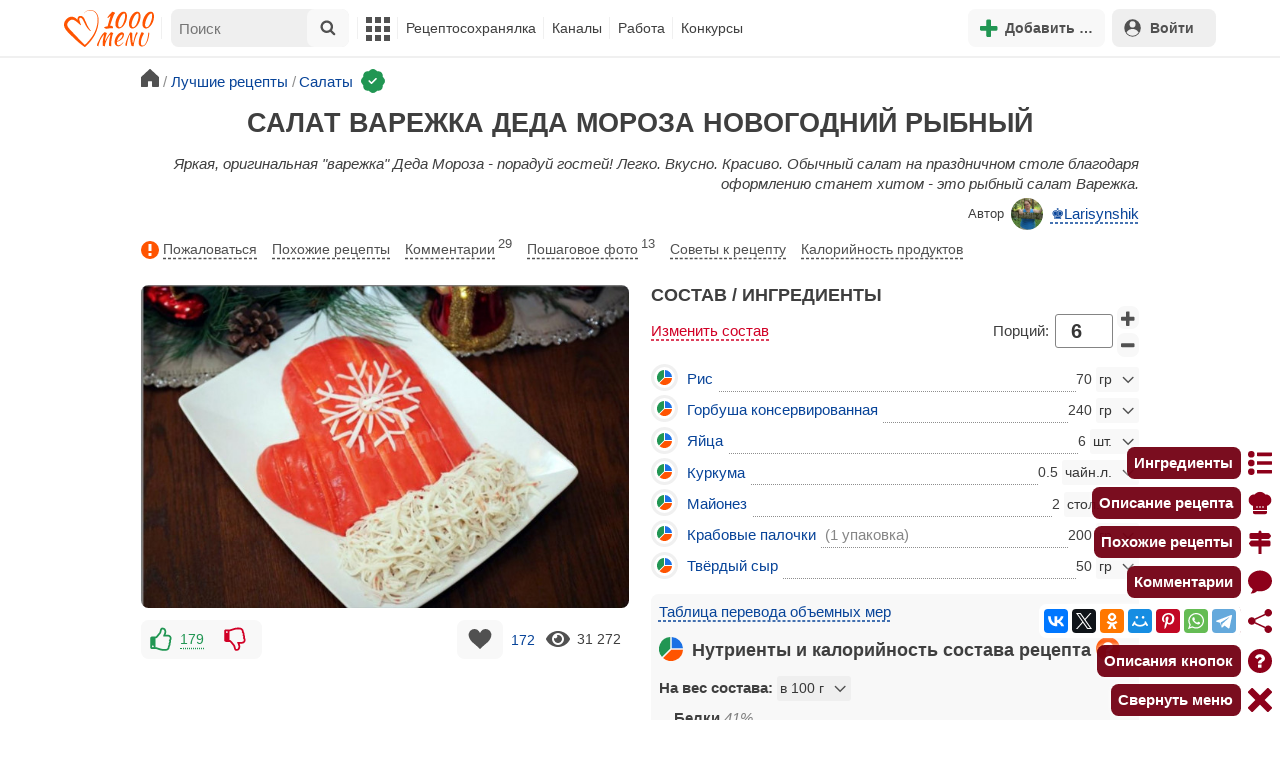

--- FILE ---
content_type: text/html; charset=utf-8
request_url: https://1000.menu/cooking/6491-rjbnji-salat-varezhka
body_size: 48589
content:
<!DOCTYPE html>
<html lang="ru">
<head>
	<meta charset="UTF-8">
	<title>Салат Варежка Деда Мороза Новогодний рыбный рецепт с фото пошагово - 1000.menu</title>
	
			<link rel="canonical" href="/cooking/6491-rjbnji-salat-varezhka">
		
	
	<meta name='description' content='Готовим  салат варежка деда мороза рыбный: поиск по ингредиентам, советы, отзывы, пошаговые фото, подсчет калорий, удобная печать, изменение порций, похожие рецепты'>
	<meta name="viewport" content="width=device-width, initial-scale=1.0">

	<script id="loadcss"></script>

	<script src="https://ajax.googleapis.com/ajax/libs/jquery/3.6.0/jquery.min.js"></script>

    <script src="https://cdnjs.cloudflare.com/ajax/libs/fancybox/3.5.7/jquery.fancybox.min.js" integrity="sha256-yt2kYMy0w8AbtF89WXb2P1rfjcP/HTHLT7097U8Y5b8=" crossorigin="anonymous"></script>

	<script src="https://code.jquery.com/ui/1.12.1/jquery-ui.min.js"></script>
	
	<script src="//static.1000.menu/style/js/jquery.ui.touch-punch.v108.js"></script>

		
	<script>var general_glob_settings = {"host":"1000.menu","cdn_prefix":"\/\/static.1000.menu","cdn_resize_modes":{"s":380,"m":640,"l":960},"url_howto_measure_body":"\/c\/14968","geoip_country":null,"geoip_region":null,"currency":"Руб"};
	</script>

	<script>
			(function(d) {
				var cnt = general_glob_settings.geoip_country, reg = general_glob_settings.geoip_region,
					eu = ['AT','BE','BG','CY','CZ','DK','EE','FI','FR','DE','GR','HU','IE','IT','LV','LT','LU','MT','NL','PL','PT','RO','SK','SI','ES','SE','GB'],
					us_regs = ['CA'];
				general_glob_settings.xrCookieConsentNeeded = (eu.indexOf(cnt) > -1) || (cnt == 'US' && us_regs.indexOf(reg) > -1);
				var url = general_glob_settings.xrCookieConsentNeeded ? 'cookie-script.gdpr.v1768472970.js' : 'cookie-script.nogeo.v1.js';
				var s = d.createElement('script');
				s.type = 'text/javascript';
				s.charset = 'utf-8';
				s.src = '//static.1000.menu/style/js/cookie-script/'+url;
				d.head.appendChild(s);
			})(document);
		</script>
	
	<script>
		general_glob_settings.login_banner = "<div class=\"ib\"><a href=\"/vacancies\" style=\"padding:.6em .4em;color:white;background:linear-gradient(275deg,#219653,#2976b2)\" class=\"bl font-bold br link-no-style ta-center clrl\" target=\"_blank\"><svg xmlns=\"http://www.w3.org/2000/svg\" class=\"icon color-white mr\" viewBox=\"0 0 16 16\"><path d=\"M4 16s-1 0-1-1 1-4 5-4 5 3 5 4-1 1-1 1zm4-5.95a2.5 2.5 0 1 0 0-5 2.5 2.5 0 0 0 0 5\"></path><path d=\"M2 1a2 2 0 0 0-2 2v9.5A1.5 1.5 0 0 0 1.5 14h.653a5.4 5.4 0 0 1 1.066-2H1V3a1 1 0 0 1 1-1h12a1 1 0 0 1 1 1v9h-2.219c.554.654.89 1.373 1.066 2h.653a1.5 1.5 0 0 0 1.5-1.5V3a2 2 0 0 0-2-2z\"></path></svg>Работай с нами! <span class=\"is-hidden-mobile bl\" style=\"font-weight:normal;font-size:.8em;padding-top:.5rem;\">Присоединяйся к 1000.menu! Жми, чтобы узнать больше.</span><span class=\"ml br inlbl\" style=\"font-size:.7em;position:absolute;top:4px;right:4px;background:#ffffff26;padding:1px 4px;\">вакансии</span></a></div>";
	</script>

	<link rel='stylesheet' href='//static.1000.menu/style/css/general.v1761580191.css'>
	
	<script src="//static.1000.menu/style/js/i18n/general/ru.v1759690721.js"></script>
	<script src='//static.1000.menu/style/js/general.v1761580190.js'></script>

	
	
	<meta property="og:type" content="website">	

	<meta property="og:url" content="https://1000.menu/cooking/6491-rjbnji-salat-varezhka">
	
	<meta property="og:image" content='https://static.1000.menu/img/content-v2/cc/58/6491/rjbnji-salat-varezhka_1576575938_color_d73600_hor.jpg'>

	<meta property="og:image" data-vertical="true" content="https://static.1000.menu/img/content-v2/cc/58/6491/rjbnji-salat-varezhka_1576671964_color_5ea704_vert.jpg">
	
	<meta property="og:title" content='Салат Варежка Деда Мороза Новогодний рыбный рецепт с фото пошагово'>
	<meta property="og:description" content='Яркая, оригинальная &quot;варежка&quot; Деда Мороза - порадуй гостей!'>
	
	<link rel="search" type="application/opensearchdescription+xml" title="1000.menu" href="//static.1000.menu/opensearch.xml">
	
	<link rel="alternate" type="application/atom+xml" title="Новости Хрумки - 1000.menu" href="https://1000.menu/feed/news">
    <meta name="csrf-params" content="_token:fe7faaafe909bc9a83be233a578f3f11">
	
	<meta name="p:domain_verify" content="2053338a33fa4a3e91b369f3c746f332">
	
	
	<link rel="stylesheet" href="//static.1000.menu/style/css/cooking/page.v1753092263.css">
	<script src="//static.1000.menu/style/js/cooking/page.v1768386276.js"></script>
	<meta name="thumbnail" content="https://static.1000.menu/img/content-v2/cc/58/6491/rjbnji-salat-varezhka_1576461809_prev_hor.jpg" />
	<meta property="push:image" content="https://static.1000.menu/img/content-v2/cc/58/6491/rjbnji-salat-varezhka_1576461809_prev_hor.jpg"/>
	<meta property="vk:image"  content="https://static.1000.menu/img/content-v2/cc/58/6491/rjbnji-salat-varezhka_1576575938_color_d73600_hor.jpg" />
	<script>
		// non-critical css
		loadCSS([
			"https://ajax.googleapis.com/ajax/libs/jqueryui/1.11.4/themes/ui-lightness/jquery-ui.css",
			"//static.1000.menu/style/css/svg_sprite/iface/css/sprite.v1638045267.css",
			"https://cdnjs.cloudflare.com/ajax/libs/fancybox/3.5.7/jquery.fancybox.min.css"
		]);
	</script>

	<link rel='shortcut icon' type="image/svg+xml" href='//static.1000.menu/style/images/logo-min.svg'>
	<link rel="icon" type="image/svg+xml" href="//static.1000.menu/style/images/logo-min.svg">
	<link rel="alternate icon" href="//static.1000.menu/favicon.ico">
</head>
<body itemscope itemtype="http://schema.org/WebPage"><div id="body-wrap">
	<div id='site-analytics' style='display:none'>

		<!-- Google tag (gtag.js) -->
		<script async src="https://www.googletagmanager.com/gtag/js?id=UA-16603091-1"></script>
		<script>
		  window.dataLayer = window.dataLayer || [];
		  function gtag(){dataLayer.push(arguments);}

		  // cookie-script
			gtag("consent", "default", {
				ad_storage: "denied",
				analytics_storage: "denied",
				wait_for_update: 500
			});
		    gtag("set", "ads_data_redaction", true);
		  // endof cookie-script

		  gtag('js', new Date());
		  gtag('config', 'UA-16603091-1');
		</script>

	</div>
	<div id='init-scripts' style='display:none'>
	<script>
		iface.me.set({"uid":0,"utype":-1,"lvl":0,"lang":"ru","url":"#","mailUnread":null,"isChannel":false,"avatarUrl":"\/\/static.1000.menu\/img\/user_m.gif"});
iface.init_lazy_img();
$(function(){iface.init_timeago()});
iface.svg_sprites.load("iface")	</script>
</div>
<nav id="menu-top" class="top">

	<div class="search-overlay-wrap"></div>

	<div class="container wrap">
		<div class="columns is-mobile is-gapless">

			<div class="is-hidden-desktop menu-mobile-overlay hidden"></div>
			
			<div class="column is-hidden-desktop is-narrow level is-mobile">

				<div class="level is-mobile">
					<div class="level-item">

						<a href="#" class="top-menu-opener hamburger hamburger--spin level-item no-user-select">
							<span class="hamburger-box">
								<span class="hamburger-inner"></span>
							</span>
						</a>

						<button class="top-menu-opener is-search header-top-button my-0 py-2 px-3">
							<svg class="icon small"><use href="#iface-search"></use></svg>
						</button>
					</div>
				</div>
			</div>
			
			<div class="column is-hidden-touch is-narrow">
				<div class="level">
					<div class="level-item">
						<a href="/" class="logo">
							<img src="//static.1000.menu/style/images/logo.svg" alt="На главную">
						</a>
					</div>
				</div>
			</div>
			
			<div class="column is-hidden-touch menu-mobile is-narrow">
				<div class="level menu-items">
					<div class="level-item">
						<div id="top-search-panel" class="top-menu-list-item">
	<form method="GET" action="/cooking/search" class="is-relative">
		<input type="hidden" name="ms" value="1">

		<label id="top-search-panel-input-label">
			<input name="str" type="text" size="16" id="top-search-panel-input" class="is-hidden-desktop-only" placeholder="Поиск">

			<a href="#" id="top-search-submit"><svg class="icon abs-middle"><use href="#iface-search"/></svg></a>
			
		</label>

		<div id="top-search-panel-found-results"></div>

		<div class="search-panel-details is-hidden-desktop links-default-style white-space-reset">

			<div id="top-search-panel-tags-info" class="fb-s" style="display:none">
				<p class="bi alert" style="display:none">В поиск можно добавлять максимально <strong>10</strong> категорий!</p>
				Поиск по категориям:
			</div>
	
			<div id="top-search-panel-tags" class="hidden-empty fb-s"></div>

			<div id="top-search-panel-submit" class="cb-box text-ellipsed mt-2" style="display:none">
				<button type="submit" class="success with-icon">
					<svg class="icon"><use href="#iface-search"/></svg>
					Начать поиск				</button>
			</div>

			<div class="nav">
				
				<span class="helper-icon isp q helper-q" title='&lt;div&gt;&lt;strong&gt;Как искать по категориям:&lt;/strong&gt;&lt;/div&gt; Начни вводить название блюда или продукта. Найденные категории появятся в выпадающем списке под строкой поиска. Выбери и нажми на соответствующую категорию. Это действие можно повторить несколько раз, чтобы найти рецепты включающие в себя сразу же несколько категорий (до 10). Нажми на кнопку с иконкой поиска (&lt;svg class=&quot;icon small&quot;&gt;&lt;use href=&quot;#iface-search&quot;/&gt;&lt;/svg&gt;), чтобы подтвердить свой выбор и начать поиск.'></span>
				
				<div class="is-hidden-touch fb-s text-ellipsed">
					<ul class="links-list with-icons px-0 my-0">
						<li class="item mt-1">
							<a href="javascript:void(0)" onclick="iface.popup_all_cats()"><svg class="icon"><use href="#iface-tree-circles"/></svg>Смотри весь каталог</a>
						</li>
						<li class="item mb-1">
							<a href="/cooking/search"><svg class="icon"><use href="#iface-wand"/></svg>Расширенный поиск</a>
						</li>
					</ul>
				</div>
			</div>
		</div>
	</form>

	<div id="extended-search-link-wrap" class="is-hidden-desktop">
		<a href="/cooking/search" class="pl-2 pb-2 bl link-no-style font-default-color">
			<svg class="icon mr-1 line-sized va-base"><use href="#iface-wand"></use></svg>
			Расширенный поиск		</a>
	</div>

	<div id="how-to-search-categories-help" class="mesbox biboard font-smaller py-2 px-2 mb-2 mx-2 mt-0 is-hidden is-hidden-desktop">
		Чтобы лучше искать рецепты, смотри, <a href="#" id="how-to-search-categories-help" class="bl">как пользоваться категориями в поиске</a>	</div>
</div>
					</div>

					<div class="main-menu level-item">
						<ul class="columns is-desktop is-gapless">

	<li class="is-hidden-desktop">
		<a href="#" class="video-player-popup" data-url="https://www.youtube.com/watch?v=IYnw-RT0Y5M">
			<svg class="icon inlbl va-base"><use href="#iface-pin"/></svg>
			<strong class="font-size-reset">На телефоне</strong>
			<span class="info">- как добавить 1000.menu на главный экран</span>
		</a>
	</li>

	<li class="is-hidden-desktop">
		<a href="/">
			<svg class="icon inlbl va-base"><use href="#iface-home"/></svg>
			<strong class="font-size-reset">Главная</strong>
			<span class="info">- рецепты, советы, статьи, фото, отзывы, комментарии и многое другое!</span>
		</a>
	</li>

	
	<li class="column is-narrow">
		
		<a href='javascript:void(0)' class="is-hidden-mobile is-hidden-tablet-only">
			<svg class="icon inlbl va-m"><use href="#iface-squares-grid"/></svg>
			<span class="is-hidden-desktop">Полезное</span>
		</a>
		
		<ul class="mob-opened">

			<li class="is-hidden-mobile is-hidden-tablet-only">
				<a href="/cooking/search">
					<svg class="icon"><use href="#iface-search"/></svg>
					Расширенный поиск				</a>
			</li>

			<li>
				<a href="/foto-otchety">
					<svg class="icon"><use href="#iface-photo-report"/></svg>
					Фотоотчеты и комментарии				</a>
			</li>

			<li>
				<a href="/academy" class="new">
					<svg class="icon"><use href="#iface-academy"/></svg>
					Кулинарная академия					<span class="mark">новое</span>
				</a>
			</li>

			<li>
				<a href="/advice">
					<svg class="icon"><use href="#iface-advice"/></svg>
					Советы				</a>
			</li>

			<li>
				<a href='/forum'>
					<svg class="icon"><use href="#iface-bubble"/></svg>
					Форум				</a>
			</li>

			<li class="is-hidden-desktop">
				<a href='/contest'>
					<svg class="icon"><use href="#iface-trophy"/></svg>
					Конкурсы				</a>
			</li>

			<li class="as-header">
				Инструменты			</li>

			<li>
				<a href="javascript:void(0)" onclick="iface.popup_all_cats()">
					<svg class="icon"><use href="#iface-tree-circles"/></svg>
					Категории рецептов				</a>
			</li>

			<li>
				<a href='javascript:void(0)'>
					<svg class="icon"><use href="#iface-calc"/></svg>
					Калькуляторы				</a>
				
				<ul id="site_calcs_menu_list">
					<li>
						<a href='/c/14889#calculator'>Калькулятор калорий для похудения онлайн</a>
					</li>
					<li>
						<a href='/c/14969#calculator'>Калькулятор концентрации уксуса</a>
					</li>
					<li>
						<a href='/calc-food-calories'>Калькулятор калорийности продуктов</a>
					</li>
					<li>
						<a href='/c/24260#calculator'>Калькулятор замены сахара</a>
					</li>
				</ul>
			</li>

			<li>
				<a href='javascript:void(0)'>
					<svg class="icon color-mono"><use href="#iface-cals"/></svg>
					Таблицы продуктов				</a>
				
				<ul>
					<li>
						<a href='/food-table'>Таблица <span class="text-underlined">калорийности</span> продуктов</a>
					</li>
					<li>
						<a href='/food-table/gindex'>Таблица <span class="text-underlined">гликемического индекса</span> продуктов</a>
					</li>
					<li>
						<a href='/food-table/proteins'>Таблица содержания <span class="text-underlined">белков</span> в продуктах</a>
					</li>
					<li>
						<a href='/food-table/fats'>Таблица содержания <span class="text-underlined">жиров</span> в продуктах</a>
					</li>
					<li>
						<a href='/food-table/carbs'>Таблица содержания <span class="text-underlined">углеводов</span> в продуктах</a>
					</li>
				</ul>
			</li>

			<li>
				<a href='/dictionary'>
					<svg class="icon"><use href="#iface-dict"/></svg>
					Кулинарный словарь				</a>
			</li>

			<li class="as-header">
				Наши соцсети			</li>

			<li class="is-flex is-justify-content-space-around">
				<a href="https://ok.ru/od1000.menu" target="_blank" rel="nofollow noopener" class="no-after">
					<svg class="icon normal"><use href="#iface-soc-odnoklassniki"></use></svg>
				</a>
				<a href="https://vk.com/vk1000menu" target="_blank" rel="nofollow noopener" class="no-after">
					<svg class="icon normal"><use href="#iface-soc-vkontakte"></use></svg>
				</a>
				<a href="https://t.me/web_1000menu" target="_blank" rel="nofollow noopener" class="no-after">
					<svg class="icon normal"><use href="#iface-soc-telegram"></use></svg>
				</a>
				<a href="https://ru.pinterest.com/1000menu/" target="_blank" rel="nofollow noopener" class="no-after">
					<svg class="icon normal"><use href="#iface-soc-pinterest"></use></svg>
				</a>
				<a href="https://www.youtube.com/@1000menu" target="_blank" rel="nofollow noopener" class="no-after">
					<svg class="icon normal"><use href="#iface-soc-youtube"></use></svg>
				</a>
				<a href="https://rutube.ru/u/1000menu/" target="_blank" rel="nofollow noopener" class="no-after">
					<svg class="icon normal"><use href="#iface-soc-rutube"></use></svg>
				</a>
			</li>
		</ul>
	</li>

	<li class="column is-narrow">
		
		<a href='javascript:void(0)' class="is-hidden-mobile is-hidden-tablet-only">
			<svg class="icon is-hidden-desktop"><use href="#iface-book"/></svg>
			Рецептосохранялка		</a>
		
		<ul class="mob-opened">

			<li class="as-header is-hidden-desktop">
				Рецептосохранялка			</li>

			<li class="white-space-reset">
									<a href="javascript:void(0)" onclick="loginbl(1, imes.get('kk_only_registered_users', null, '<a href=\'/c/12390\'>$1</a>'))">
										<svg class="icon"><use href="#iface-book"/></svg>
						<strong class="font-size-reset">Моя Рецептосохранялка</strong>
						<span class="info">- кулинария со всего интернета у тебя всегда под рукой!</span>
					</a>
			</li>

						
				<li>
					<a href="#" class="bc-open">
						<svg class="icon"><use href="#iface-heart"/></svg>
						Редактировать закладку на рецепт						<span class="bl pl-5 content_name">
							Салат Варежка Деда Мороза Новогодний рыбный						</span>
					</a>
				</li>

			
			<li>
									<a href="javascript:void(0)" onclick="loginbl(1, imes.get('kk_only_registered_users', null, '<a href=\'/c/12390\'>$1</a>'))">
										<svg class="icon"><use href="#iface-note"/></svg>
						Добавить новую заметку					</a>
			</li>

			<li>
				<a href="/cooking/add">
					<svg class="icon"><use href="#iface-plus"/></svg>
					Добавить новый рецепт				</a>
			</li>

			<li class="divider is-hidden-mobile is-hidden-tablet-only"></li>
			
			<li class="is-hidden-mobile is-hidden-tablet-only">
				<a href="/c/12390">
					<svg class="icon"><use href="#iface-q"/></svg>
					Как пользоваться Рецептосохранялкой				</a>
			</li>
			
		</ul>
	</li> 

	<li class="column is-narrow">
		
		<a href='javascript:void(0)' class="is-hidden-mobile is-hidden-tablet-only">
			<svg class="icon is-hidden-desktop"><use href="#iface-chef"/></svg>
			Каналы		</a>
		
		<ul class="mob-opened">

			<li class="is-hidden-mobile is-hidden-tablet-only white-space-reset">
				<a href="/">
					<svg class="icon inlbl va-base"><use href="#iface-home"/></svg>
					<strong class="font-size-reset">Главная</strong>
					<span class="info">- рецепты, советы, статьи, фото, отзывы, комментарии и многое другое!</span>
				</a>
			</li>

			<li class="as-header">
				Подписанные кулинарные каналы			</li>

			<li class="bi">Регистрируйся и подписывайся на каналы своих <a href="/user/list" rel="nofollow">любимых кулинаров</a>!</li>
		</ul>
	</li>

	<li class="column is-narrow">
		
		<a href='javascript:void(0)' class="is-hidden-mobile is-hidden-tablet-only">
			<svg class="icon is-hidden-desktop"><use href="#iface-money"/></svg>
			Работа		</a>


		<ul class="mob-opened">

			<li class="as-header is-hidden-desktop">
				Работа на сайте			</li>

			<li class="white-space-reset" style="min-width:275px">
				<a href="/vacancies">
					<svg class="icon"><use href="#iface-money"/></svg>
					<strong class="font-size-reset">Наши вакансии</strong>
					<span class="info">- работай с нами!</span>
				</a>
			</li>

			
					</ul>
	</li>
	
	<li class="column is-narrow is-hidden-mobile is-hidden-tablet-only">
		<a href='/contest'>
			Конкурсы		</a>
	</li>
</ul>
					</div>
				</div>
			</div>

			<div class="column narrow-compensator"></div>
			
			<div class="column is-narrow is-pulled-right">
				<div class="level is-mobile user-office">

					
					<div class="level-item mx-2">

    <button id="add-stuff-top-bt" class="header-top-button my-0 py-2 px-3 cochandler">
		<svg class="icon small color-success"><use href="#iface-plus"/></svg>
		<span class="pl-1 is-hidden-mobile">Добавить …</span>
	</button>

	<div id="add-stuff-top-menu" class="popup-menu-list-dropdown line-color-success cocpopup">
		<ul>
			<li>
				<a href="/cooking/add">
					<svg class="icon"><use href="#iface-plate"/></svg>
					Добавь рецепт				</a>
			</li>
			
			
			<li>
									<a href="javascript:void(0)" onclick="loginbl(1, imes.get('can_add_wall_mes_reg_users'))">
										<svg class="icon"><use href="#iface-chef"/></svg>
						Запись на стене					</a>
			</li>


			<li>
									<a href="javascript:void(0)" onclick="loginbl(1, imes.get('kk_only_registered_users', null, '<a href=\'/c/12390\'>$1</a>'))">
										<svg class="icon"><use href="#iface-note"/></svg>
						Заметку в Рецептосохранялке					</a>
			</li>

				
			
				<li class="divider"></li>

									
					<li><a href="#pt_comments">
		<svg class="icon"><use href="#iface-photo-report"/></svg>
		Фотоотчет к рецепту Салат Варежка Деда Мороза Новогодний рыбный
	</a></li>
				
									
					<li><a href="#pt_comments">
		<svg class="icon"><use href="#iface-bubble"/></svg>
		Комментарий к рецепту Салат Варежка Деда Мороза Новогодний рыбный
	</a></li>
				
									
					<li><a href="#" class="bc-open">
		<svg class="icon"><use href="#iface-heart"/></svg>
		Закладку на рецепт Салат Варежка Деда Мороза Новогодний рыбный
	</a></li>
				
				
			
		</ul>
	</div>
</div>
					
					<span class="level-item mr-2 button-container is-hidden-desktop">
	<a 
		href="javascript:void(0)" 
		onclick="loginbl(1, imes.get('kk_only_registered_users', null, '<a href=\'/c/12390\'>$1</a>'))" 
		class="level-item"
		title="Рецептосохранялка"
	>
		<svg class="icon"><use href="#iface-book"/></svg>
	</a>
</span>

					<div class="top-login-register level-item links-default-style">
	<button onclick="loginbl()" class="my-0 py-2 with-icon header-top-button">
		<svg class="icon"><use href="#iface-profile"/></svg>
		Войти	</button>
</div>

				</div>
			</div>

		</div>
	</div>
</nav>

<div id="menu-bottom">
	<div id="menu-mobile" class="">
		<div class="mm-block">
			<div class="mm-block-content">
				<a href="/">
					<div class="mm-di"><svg class="icon"><use href="#iface-home"></use></svg></div>
					<div>Главная</div>
				</a>

				<a href="/cooking/search">
					<div class="mm-di"><svg class="icon"><use href="#iface-search"></use></svg></div>
					<div>Поиск</div>
				</a>

				<a href="#" class="mm-actions">
					<div class="mm-di"><svg class="icon color-success"><use href="#iface-plus"></use></svg></div>
					<div>Действия</div>
				</a>

				
					<a href="#" onclick="loginbl();return false">
						<div class="mm-di"><svg class="icon"><use href="#iface-profile"></use></svg></div>
						<div>Войти</div>
					</a>

				
				<a href="#" class="mm-menu-open">
					<div class="mm-di"><svg class="icon"><use href="#iface-squares-grid"></use></svg></div>
					<div>Меню</div>
				</a>
			</div>
		</div>
	</div>
</div>

<script>
			imes.add("header_local", {"add_recipe":"Добавь рецепт","message_on_wall":"Запись на стене","note_in_cookbook":"Заметку в Рецептосохранялке","messages":"Сообщения","notifications":"Уведомления","my_profile":"Мой профиль","my_channel":"Мой канал","profile_setting":"Настройки профиля","channel_settings":"Настройки канала","logout":"Выйти","my_recipes":"Мои рецепты","cookbook":"Рецептосохранялка","academy":"Академия","new":"Новое","work_on_website":"Работа на сайте","menu":"Меню","each_apple_gives_rating":"Каждое яблочко добавляет тебе по [N] очков рейтинга. Новое яблочко появляется один раз в день","friends_and_sub":"Друзья и подписки"}, false);
		</script>
<style>

.channel-menu-list .user-top-menu .avatar-box img.avatar {
    border-radius: 50%;
    width: 70px;
    height: 70px;
}

.channel-menu-list .user-top-menu .avatar-box {
    display: flex;
    flex-direction: row;
    margin-bottom: .5rem;
}

.channel-menu-list .user-top-menu .user-details {
    margin-left: 1rem;
	color: #444444;
}

.channel-menu-list .user-top-menu .user-name {
    font-size: 1.5rem;
    color: #444444;
    margin-bottom: .75rem;
	display: flex;
    align-items: center;
    justify-content: space-between;
    flex-wrap: wrap;
}

.channel-menu-list .user-top-menu .user-rating-box {
    display: flex;
    align-items: center;
    margin-bottom: .25rem;
}

span.is-new-icon {
    position: absolute;
    width: 16px;
    height: 16px;
    background: #d10026;
    top: -8px;
    right: -8px;
    border-radius: 50%;
    border: 2px solid white;
}
.ld-content .mark.notification {
    background: #d10026;
    font-size: .8rem;
    padding: .25rem .5rem;
}

/* override */
#menu-mobile .mm-di span.counter {
    position: absolute;
    left: 22px;
    top: -18px;
    background: #d10026;
    color: #fff;
    padding: 0 7px;
	border-radius: .5rem;
	border: 2px solid white;
}

.bb.info {
	color: #595959!important;
}

.ld-content .divider {
	height: .5rem;
	background: #f5f5f5;
	/* margin: .25rem 0; */
}

.nc_dyk {
	background: #f5f8ff;
	padding: 1rem;
	padding-bottom: 0;
	margin-bottom: 1rem;
	border-radius: .5rem;
}

.ld-content .actions-list a {
    white-space: nowrap;
    overflow: hidden;
    text-overflow: ellipsis;
}
</style>

<script>

	(function(){
		let localMes = imes.prefixGet("header_local");

		let counters = function (){
			let messagesCount = iface.me.mailUnread;
			let newsCount = iface.siteNews.countNotifications;
			let todaysAppleCount = iface.me.hasTodaysApple ? 1 : 0;

			let countAll = messagesCount + newsCount + todaysAppleCount;

			$(".mm-channel .count")
				.text(countAll > 0 ? countAll : "")
				.toggleClass("counter", countAll > 0);

			$(".mm-messages .count")
				.text(messagesCount > 0 ? messagesCount : "")
				.toggleClass("mark notification", messagesCount > 0);

			$(".mm-notifications .count")
				.text(newsCount > 0 ? newsCount : "")
				.toggleClass("mark notification", newsCount > 0);
		};

		$(document).on("siteNews.mainData.update", function (){
			counters();
		});

		$(".mm-actions").click(function (e){
			e.preventDefault();

			let render = function ($cont){
				let $menu = $('<div class="actions-list">');

				let $source_menu = $("#add-stuff-top-menu");
				
				$source_menu.find("li").each(function () {
					let $item = $(this);

					if ($item.hasClass("divider")) {
						$menu.append('<div class="divider"></div>');
					} else {
						let $link = $item.find('a').clone();

						if ($link) {
							if ($link.attr('href').indexOf('#') === 0) {
								$link.on('click', function () {
									iface.customPopup.closeAll();
								});
							}

							$link.find("svg").addClass('mr-2');
							
							$menu.append($link);
						}
					}
				});

				$cont.find(".ld-title").hide();

				let $content = $cont.find(".ld-content");
				$content.html($menu);
			};

			iface.customPopup.openContent({
				type: "bottom",
				open: render,
				closeResize: function (width){
					return width > 1023;
				}
			});
		});

		$(".mm-channel").click(function (e){
			e.preventDefault();

			let render = function ($cont){
				let $menu = $(
					'<div class="channel-menu-list">' +

						'<div class="user-top-menu">'+
							'<div class="user-name">' + 
								iface.me.userName.xrEscapeHtml() +
								'<a href="' + iface.me.url + '" class="link-reset-style font-small my-0 py-0">' + localMes("my_channel") + '</a>' + 
							'</div>' + 
							'<div class="avatar-box">' + 
								'<a href="' + iface.me.url + '"><img src="' + iface.me.avatarUrl + '" alt="Avatar" class="avatar"></a>' +

								'<div class="user-details">'+
									'<div class="user-rating-box">' + 
										'<a href="/scorecard" class="user-main-rating-smaller rating r'+iface.me.lvl+'" title="points_on_site"></a>' + 
										'<span class="ml-1">Очков на сайте: <strong>'+iface.me.expertScore+'</strong></span>' + 
									'</div>' + 
									(
										iface.me.hasTodaysApple ? 
										'<button type="button" class="eat_todays_apple with-icon mr-3">' + 
											'<svg class="icon color-alert normal"><use href="#iface-apple"/></svg>' + 
											'<span class="ml-2">Скушать яблочко</span>' + 
											'<span class="is-new-icon"></span>' + 
										'</button>'
										: 
										'<div class="bb info fb-s">'+
											'Новое яблочко появится завтра.' +
											' <a href="/scorecard" class="link-reset-style py-0 px-0 fb-s">Подробнее о рейтинге</a>'+
										'</div>'
									) + 
								'</div>' + 
							'</div>' + 
							'<div class="divider"></div>' + 
						'</div>' + 

					'  <a href="/script/user/logout" class="logout">' +
					'    <div class="cal-line">' +
					'      <svg class="icon mr-2"><use href="#iface-exit"></use></svg>' +
					'      <span>' + localMes("logout") + '</span>' +
					'    </div>' +
					'  </a>' +

					'  <a href="' + iface.me.url + '/edit">' +
					'    <div class="cal-line">' +
					'      <svg class="icon mr-2"><use href="#iface-settings"></use></svg>' +
					'      <span>' + (iface.me.isChannel ? localMes("channel_settings") : localMes("profile_setting")) + '</span>' +
					'    </div>' +
					'  </a>' +

					// '  <a href="' + iface.me.url + '">' +
					// '    <div class="cal-line">' +
					// '      <svg class="icon mr-2"><use href="#iface-profile"></use></svg>' +
					// '      <span>' + (iface.me.isChannel ? localMes("my_channel") : localMes("my_profile")) + '</span>' +
					// '    </div>' +
					// '  </a>' +

					'  <div class="divider"></div>' +

					'  <a href="' + iface.me.url + '/cooking">' +
					'    <div class="cal-line">' +
					'      <svg class="icon mr-2"><use href="#iface-plate"></use></svg>' +
					'      <span>' + localMes("my_recipes") + '</span>' +
					'    </div>' +
					'  </a>' +

					'  <a href="' + iface.me.url + '/book">' +
					'    <div class="cal-line">' +
					'      <svg class="icon mr-2"><use href="#iface-book"></use></svg>' +
					'      <span>' + localMes("cookbook") + '</span>' +
					'    </div>' +
					'  </a>' +

					'  <a href="' + iface.me.url + '/academy">' +
					'    <div class="cal-line">' +
					'      <svg class="icon mr-2"><use href="#iface-academy"></use></svg>' +
					'      <span>' + localMes("academy") + ' <span class="mark">' + localMes("new") + '</span></span>' +
					'    </div>' +
					'  </a>' +

					'  <a href="' + iface.me.url + '/worker">' +
					'    <div class="cal-line">' +
					'      <svg class="icon mr-2"><use href="#iface-money"></use></svg>' +
					'      <span>' + localMes("work_on_website") + '</span>' +
					'    </div>' +
					'  </a>' +

					'  <a href="' + iface.me.url + '/following">' +
					'    <div class="cal-line">' +
					'      <svg class="icon mr-2"><use href="#iface-heart"></use></svg>' +
					'      <span>' + localMes("friends_and_sub") + '</span>' +
					'    </div>' +
					'  </a>' +

					'  <div class="divider"></div>' +

					'  <a href="' + iface.me.url + '/mail">' +
					'    <div class="cal-line mm-messages">' +
					'      <svg class="icon"><use href="#iface-mail"></use></svg>' +
					'      <span class="cal-header">' + localMes("messages") + ' <span class="count"></span></span>' +
					'    </div>' +
					'  </a>' +

					'  <a href="javascript:void(0)">' +
					'    <div class="cal-line mm-notifications">' +
					'      <svg class="icon"><use href="#iface-bell"></use></svg>' +
					'      <span class="cal-header">' + localMes("notifications") + ' <span class="count"></span></span>' +
					'    </div>' +
					'  </a>' +

					'</div>'
				);

				$menu.find(".logout").click(function (e){
					return confirm(imes.get("confirm_action"));
				});

				$menu.find('.eat_todays_apple').click(function(e){

					e.preventDefault();

					var c = $(this);

					var parent = c.closest('.user-details');
					var rating_icon = parent.find('.user-rating-box a');
					var rating_score = parent.find('.user-rating-box strong');

					c.hide();

					load = $(load_img);

					parent.append(load);

					$.getJSON('/ajax/user/everyday_apple', function(d) {

						load.remove();
						
						if (!d || !d.status) {
							c.show();
							return mes.err(d && d.message ? d.message : 'OOPS! Unknown error!');
						}

						rating_icon.removeClass('r'+iface.me.lvl).addClass('r'+d.rating_level);
						rating_score.text(d.rating_score);
						parent.append('<div class="mesbox info px-2 py-2">'+d.message+'</div>');

						iface.me.update({
							lvl: d.rating_level,
							expertScore: d.rating_score,
							hasTodaysApple: false,
						});

						counters();
					});
				});

				$menu.find(".mm-notifications").click(function (e){
					e.preventDefault();

					iface.customPopup.closeAll();

					iface.customPopup.openContent({
						type: "right",
						open: function ($cont){
							$cont.find(".ld-title").hide();

							$cont.find(".ld-content").html(
								'<div class="snc"></div>'
							);

							iface.siteNews.openTo({
								cont: $cont.find(".snc"),
							});
						},
						closeResize: function (width){
							return width > 1023;
						}
					});
				});

				$cont.find(".ld-title").hide();

				let $content = $cont.find(".ld-content");
				$content.html($menu);

				setTimeout(function (){
					counters();
				}, 0)
			};

			iface.customPopup.openContent({
				type: "bottom",
				open: render,
				closeResize: function (width){
					return width > 1023;
				}
			});
		});

		$(".mm-menu-open").click(function (e){
			e.preventDefault();

			iface.customPopup.openContent({
				type: "right",
				open: function ($cont){
					$cont.find(".ld-title").hide();

					var $menu = $(".menu-items").clone();

					$menu.find("#top-search-panel").parent().remove();

					$cont.find(".ld-content")
						.addClass("menu-bottom-content")
						.html($menu);

					// events
					// Меню навигации
					$cont.find(".main-menu > ul a").on('click', function(e){

						var self = this;

						if($(self).next('ul').length){

							// pass through on desktop
							if(iface.viewport_is('desktop')){
								return;
							}

							e.preventDefault();

							$(this).toggleClass('opened');
							$(self).next('ul').slideToggle(iface.menu.anim_speed);
						}
					})
					// disable links with submenus on big touch screens
					.on('touchstart', function(e){

						var self = this;

						// bugfix (links on tablets)
						if(iface.viewport_is('desktop')){
							$(".main-menu > ul ul").off('mouseenter mouseleave');
						}

						if(iface.viewport_is('desktop') && $(self).next('ul').length){

							e.preventDefault();

							$(self).next('ul').toggle();

							$('.main-menu > ul ul').not($(self)).not($(self).parents('ul')).not($(self).next('ul')).hide();
							
							// hide all top menu popups
							$(".popup-menu-list-dropdown").hide();
						}
					})
					.hover(
						function(){

							if(!iface.viewport_is('desktop')){
								return;
							}

							var self = this;
							delayed_fc(function() {
								// hide all top menu popups
								$(".popup-menu-list-dropdown").hide();
								
								$('.main-menu > ul ul').not($(self).next('ul')).not($(self).parents('ul')).hide();
								$(self).next('ul').show();
							}, 0);
						},
						function(){

							if(!iface.viewport_is('desktop')){
								return;
							}

							var self = this;
							delayed_fc(function() {
								$(self).next('ul').hide();
							}, iface.menu.top_nav_close_delay);
						}
					);
				},
				closeResize: function (width){
					return width > 1023;
				}
			});
		});
	})();
</script>
<div id='main'>
	
	<div class="container wrap columns is-centered">
		<div id="main-aside" class="column is-narrow is-hidden-touch is-hidden-desktop-only is-hidden-widescreen-only noprint">

	<div class="ib" style="min-height:250px;max-height:300px;width:300px;overflow:hidden;">
  <div id="yandex_rtb_R-A-418964-6"></div>
  <div id="google_adman_side1"></div>
  <script>
    (function(){
      var ww = iface.viewport().width;
      if (ww < 1330) {
        return;
      }
      if(general_glob_settings.geoip_country == 'RU'){
        (function(w, d, n, s, t) {
          w[n] = w[n] || [];
          w[n].push(function() {
            Ya.Context.AdvManager.render({
              blockId: "R-A-418964-6",
              renderTo: "yandex_rtb_R-A-418964-6"
            });
          });
          iface.jsappend.load("https://yandex.ru/ads/system/context.js");
        })(window, window.document, "yaContextCb");
      }
      else {
        iface.jsappend.load('https://pagead2.googlesyndication.com/pagead/js/adsbygoogle.js?client=ca-pub-8689268695742964', {crossorigin: "anonymous"}, {appendTo: "main"});
        $("#google_adman_side1").append(
          `<ins class="adsbygoogle cont_300"
         style="display:inline-block;width:300px"
         data-ad-client="ca-pub-8689268695742964"
         data-ad-format="rectangle"
         data-ad-slot="1614370970"></ins>`
        );
        (adsbygoogle = window.adsbygoogle || []).push({});
      }
    })();
  </script>
</div>
	<aside>
		<div><strong>Популярно сейчас:</strong></div>

		<div id="trending-catalog-list" class="ib pr-5">
			<div class="root-category"><div class="category"><div class="header"><a href="/catalog/salaty">Салаты</a></div><div class="list"><a href="/catalog/salatj-iz-kuritsj">Салат с курицей</a> <a href="/catalog/krabovji-salat">Крабовый салат</a> <a href="/catalog/klassicheskie-salatj">Классические салаты</a> <a href="/catalog/salat-tsezar">Салат Цезарь</a> <a href="/catalog/salat-mimoza">Салат Мимоза</a> <a href="/catalog/vinegret">Винегрет</a> <a href="/catalog/prostje-salatj">Простые, легкие, быстрые салаты</a> <a href="/catalog/salat-s-yaicami">Салат с яйцом</a> <a href="/catalog/salat-shuba">Селедка под шубой</a> <a href="/catalog/salat-iz-kukuruzy">Салат из кукурузы</a> <a href="/catalog/salat-s-sjrom">Салат с сыром</a> <a href="/catalog/grecheskii-salat">Греческий салат</a> <a href="/catalog/salat-iz-kapustj">Салат с капустой</a> <a href="/catalog/salat-s-ananasami-i-kuricei">Салат с ананасами и курицей</a> <a href="/catalog/salat-s-fasolu">Салат с фасолью</a> <a href="/catalog/salat-olive">Салат Оливье</a> <a href="/catalog/salat-s-krevetkami">Салат с креветками</a> </div></div><div class="category"><div class="header"><a href="/catalog/tortj">Торты домашние</a></div><div class="list"><a href="/catalog/tort-medovji">Медовый торт</a> <a href="/catalog/klassicheskie-torty">Торт классический</a> </div></div><div class="category"><div class="header"><a href="/catalog/vjpechka">Выпечка</a></div><div class="list"><a href="/catalog/blinj-i-blinchiki">Блины и блинчики</a> <a href="/catalog/pirogi">Пироги</a> <a href="/catalog/pechenje-domashnee">Печенье домашнее</a> <a href="/catalog/pirozgki">Пирожки</a> <a href="/catalog/bliny-na-moloke">Блины на молоке</a> <a href="/catalog/sjrniki">Сырники</a> <a href="/catalog/oladi">Оладьи</a> <a href="/catalog/bulochki">Булочки</a> <a href="/catalog/sharlotka">Шарлотка</a> <a href="/catalog/xachapuri">Хачапури</a> <a href="/catalog/pirogi-v-duxovke">Пироги в духовке</a> <a href="/catalog/biskvit">Бисквит</a> <a href="/catalog/vatrushki">Ватрушки</a> <a href="/catalog/bliny-na-kefire">Блины на кефире</a> <a href="/catalog/ajurnye-bliny-s-dyrochkami">Ажурные блины с дырочками</a> <a href="/catalog/tonkie-bliny">Тонкие блины</a> <a href="/catalog/vafli-domashnije">Вафли домашние</a> <a href="/catalog/lepeshki">Лепешки</a> <a href="/catalog/sharlotka-s-yablokami">Шарлотка с яблоками</a> <a href="/catalog/draniki">Драники</a> <a href="/catalog/ponchiki">Пончики</a> <a href="/catalog/mannik">Манник</a> <a href="/catalog/chizkeik">Чизкейк</a> <a href="/catalog/pankeiki">Панкейки</a> <a href="/catalog/oladi-na-kefire">Оладьи на кефире</a> <a href="/catalog/keksj">Кексы, маффины, капкейки</a> <a href="/catalog/tonkie-bliny-na-moloke">Тонкие блины на молоке</a> <a href="/catalog/zalivnoi-pirog">Заливной пирог</a> <a href="/catalog/pyshnye-oladi">Пышные оладьи</a> <a href="/catalog/venskie-vafli">Венские вафли</a> </div></div><div class="category"><div class="header"><a href="/catalog/supj">Супы</a></div><div class="list"><a href="/catalog/borzsh">Борщ</a> <a href="/catalog/bulonj">Бульон</a> <a href="/catalog/solyanka">Солянка</a> <a href="/catalog/zhii">Щи</a> <a href="/catalog/rassolnik">Рассольник</a> <a href="/catalog/xarcho">Харчо</a> <a href="/catalog/gorohovij-sup">Гороховый суп</a> <a href="/catalog/kurinyi-sup">Куриный суп</a> </div></div><div class="category"><div class="header"><a href="/catalog/klassicheskie-recepty-blud">Классические блюда</a></div></div><div class="category"><div class="header"><a href="/catalog/sposobj-prigotovleniya">Способы приготовления</a></div><div class="list"><a href="/catalog/zapekanie">В духовке</a> <a href="/catalog/na-skovorode">На сковороде</a> <a href="/catalog/zharenie">Жарка</a> <a href="/catalog/v-souse">В соусе</a> <a href="/catalog/kartoshka-v-duxovke">Картошка в духовке</a> <a href="/catalog/tushenie">Тушение</a> <a href="/catalog/kurica-v-duxovke">Курица в духовке</a> <a href="/catalog/syr-v-duxovke">Сыр в духовке</a> <a href="/catalog/myaso-v-duxovke">Мясо в духовке</a> <a href="/catalog/zamorozka">Замораживание</a> <a href="/catalog/farsh-v-duxovke">Фарш в духовке</a> <a href="/catalog/svinina-v-duxovke">Свинина в духовке</a> <a href="/catalog/farshirovannye">Фаршированные блюда</a> <a href="/catalog/farsh-na-skovorode">Фарш на сковороде</a> <a href="/catalog/afganskii-kazan">Афганский казан</a> <a href="/catalog/utka-v-duxovke">Утка в духовке</a> <a href="/catalog/kotlety-na-skovorode">Котлеты на сковороде</a> <a href="/catalog/svinina-na-skovorode">Свинина на сковороде</a> </div></div><div class="category"><div class="header"><a href="/catalog/vtoroe-bludo">Вторые блюда</a></div><div class="list"><a href="/catalog/kasha-recipes">Каша</a> <a href="/catalog/kotletj">Котлеты</a> <a href="/catalog/shashljki">Шашлыки</a> <a href="/catalog/zapekanki">Запеканки</a> <a href="/catalog/plov">Плов</a> <a href="/catalog/vareniki">Вареники</a> <a href="/catalog/steik">Стейки</a> <a href="/catalog/xinkali">Хинкали</a> <a href="/catalog/golubtci">Голубцы</a> <a href="/catalog/chebureki">Чебуреки</a> <a href="/catalog/omlety-recipes">Омлет</a> <a href="/catalog/zapekanka-iz-tvoroga-tvorojnaya">Запеканка творожная</a> <a href="/catalog/molochnaya-kasha">Каша на молоке</a> <a href="/catalog/pitstsa">Пицца</a> <a href="/catalog/gulash">Гуляш</a> <a href="/catalog/lazanja">Лазанья</a> <a href="/catalog/tefteli">Тефтели</a> <a href="/catalog/bluda-s-podlivkoi">Блюда с подливкой</a> <a href="/catalog/pasta-karbonara">Паста карбонара</a> <a href="/catalog/lagman">Лагман</a> <a href="/catalog/kutya">Кутья</a> <a href="/catalog/kurinye-kotlety">Куриные котлеты</a> <a href="/catalog/kapusta-tushenaya">Капуста тушеная</a> <a href="/catalog/otbivnye">Отбивные</a> <a href="/catalog/klyar">В кляре</a> <a href="/catalog/spagetti">Паста, спагетти</a> <a href="/catalog/risovaya-kasha">Рисовая каша</a> </div></div><div class="category"><div class="header"><a href="/catalog/dlya-tortov">Для торта и выпечки</a></div><div class="list"><a href="/catalog/krema-dlya-torta">Крем для торта</a> <a href="/catalog/zavarnoi-krem">Заварной крем</a> <a href="/catalog/glazur-dlya-torta">Глазурь для торта и выпечки</a> </div></div><div class="category"><div class="header"><a href="/catalog/desert">Десерты</a></div><div class="list"><a href="/catalog/shcherbet">Щербет</a> <a href="/catalog/pirozjenoje">Пирожное</a> <a href="/catalog/tiramisu-domashnii">Тирамису</a> </div></div><div class="category"><div class="header"><a href="/catalog/retsept-testa">Тесто домашнее</a></div><div class="list"><a href="/catalog/recepty-drojjevogo-testa">Дрожжевое тесто</a> <a href="/catalog/testo-dlya-piccy">Тесто для пиццы</a> <a href="/catalog/testo-dlya-pirojkov">Тесто для пирожков</a> <a href="/catalog/testo-dlya-pelmenei">Тесто для пельменей</a> </div></div><div class="category"><div class="header"><a href="/catalog/zakuski">Закуски</a></div><div class="list"><a href="/catalog/ruletj">Рулеты и рулетики</a> <a href="/catalog/shaurma">Шаурма</a> <a href="/catalog/zalivnoe">Заливное холодец студень</a> <a href="/catalog/naggetsy">Наггетсы</a> <a href="/catalog/tartaletki">Тарталетки</a> <a href="/catalog/pashtet">Паштет</a> <a href="/catalog/julien">Жульен</a> </div></div><div class="category"><div class="header"><a href="/catalog/garnirj">Гарнир</a></div><div class="list"><a href="/catalog/pure">Пюре</a> </div></div><div class="category"><div class="header"><a href="/catalog/bjstro-i-vkusno">Быстро, просто, вкусно</a></div></div><div class="category"><div class="header"><a href="/catalog/buterbrodj">Бутерброды</a></div></div><div class="category"><div class="header"><a href="/catalog/sousj">Соусы</a></div><div class="list"><a href="/catalog/slivochnyi-sous">Сливочный соус</a> <a href="/catalog/podlivki">Подливки</a> </div></div><div class="category"><div class="header"><a href="/catalog/ogranicheniya-v-pitanii">Ограничения в питании</a></div><div class="list"><a href="/catalog/bez-saxara">Без сахара</a> <a href="/catalog/postnji-stol">Постные блюда</a> <a href="/catalog/pp-recepty">ПП рецепты</a> </div></div><div class="category"><div class="header"><a href="/catalog/kuxonnaya-utvar">Используем кухонную утварь</a></div><div class="list"><a href="/catalog/retseptj-v-folge">Фольга в духовке</a> </div></div><div class="category"><div class="header"><a href="/catalog/ovoshchi">С овощами</a></div><div class="list"><a href="/catalog/kartoshka-s-myasom">Картошка с мясом</a> <a href="/catalog/kurica-s-kartoshkoi">Курица с картошкой</a> <a href="/catalog/morkov-s-lukom">Морковь с луком</a> </div></div><div class="category"><div class="header"><a href="/catalog/domashnie-zagotovki">Заготовки на зиму</a></div><div class="list"><a href="/catalog/djem-na-zimu">Джем на зиму</a> </div></div><div class="category"><div class="header"><a href="/catalog/myaso-i-myasoproduktj">Мясо и мясопродукты</a></div><div class="list"><a href="/catalog/kurica-s-gribami">Курица с грибами</a> <a href="/catalog/kurica-s-syrom">Курица с сыром</a> </div></div><div class="category"><div class="header"><a href="/catalog/natsionalnaya-kuxnya">Национальные кухни</a></div><div class="list"><a href="/catalog/myaso-po-francuzski">Мясо по-французски в духовке</a> </div></div><div class="category"><div class="header"><a href="/catalog/fruktj-yagodj">Фрукты</a></div><div class="list"><a href="/catalog/kurica-s-ananasami">Курица с ананасами</a> </div></div><div class="category"><div class="header"><a href="/catalog/napitki">Напитки</a></div><div class="list"><a href="/catalog/glintvein">Глинтвейн</a> <a href="/catalog/kvas">Квас домашний</a> </div></div><div class="category"><div class="header"><a href="/catalog/prazdnichnji-stol">Праздничный стол</a></div><div class="list"><a href="/catalog/pasxalnye-kulichi">Пасхальные куличи</a> </div></div></div>		</div>

		<p>
			<button type="button" onclick="iface.popup_all_cats()" class="with-icon">
				<svg class="icon"><use href="#iface-tree-circles"/></svg>
				Смотри весь каталог			</button>
		</p>

			</aside>
	
	<div id="adplace_side_panel_hp">
  <div id="yandex_rtb_R-A-418964-7"></div>
  <div id="google_adman_side2"></div>
  <script>
    $(window).on('load', function() {
      if (!iface.viewport_is('fullhd')) {
        return;
      }
      var adspace = $("main > .content").height() - $("#main-aside aside").height() - 27 - 300;
      // min 600px is needed
      if (adspace < 600) {
        return;
      }
      $("#adplace_side_panel_hp").css({
        'width': '300px',
        // 'height': '600px', // redundant
        'border-bottom-left-radius': '5px',
        'position': 'relative'
      });
      if(general_glob_settings.geoip_country == 'RU'){

        (function(w, d, n, s, t) {
          w[n] = w[n] || [];
          w[n].push(function() {
            Ya.Context.AdvManager.render({
              blockId: "R-A-418964-7",
              renderTo: "yandex_rtb_R-A-418964-7"
            });
          });
          iface.jsappend.load("https://yandex.ru/ads/system/context.js");
        })(window, window.document, "yaContextCb");
      }
      else {
        iface.jsappend.load('https://pagead2.googlesyndication.com/pagead/js/adsbygoogle.js?client=ca-pub-8689268695742964', {crossorigin: "anonymous"}, {appendTo: "main"});
        $("#google_adman_side2").append(
          `<ins class="adsbygoogle cont_300"
           style="display:block;width:300px"
           data-ad-format="rectangle,vertical"
           data-ad-client="ca-pub-8689268695742964"
           data-ad-slot="1614370970"></ins>`
        );
        (adsbygoogle = window.adsbygoogle || []).push({});
      }
    });
  </script>
</div>
</div>
<main class="column is-relative is-centered">
	<div class="main-top-controls is-flex"><ol class="breadcrumbs links-no-style" itemscope itemtype="https://schema.org/BreadcrumbList"><li  itemprop="itemListElement" itemscope itemtype="https://schema.org/ListItem"><a itemprop="item" href="/"><svg class="icon small va-base"><use href="#iface-home"/></svg><span itemprop="name" class="hidden">Главная</span></a><meta itemprop="position" content="1"/><li  itemprop="itemListElement" itemscope itemtype="https://schema.org/ListItem"><a itemprop="item" href="/cooking"><span itemprop="name">Лучшие рецепты</span></a><meta itemprop="position" content="2"/><li class="last-visible" itemprop="itemListElement" itemscope itemtype="https://schema.org/ListItem"><a itemprop="item" href="/catalog/salaty"><span itemprop="name">Салаты</span></a><meta itemprop="position" content="3"/><li class="hidden"><span>Салат Варежка Деда Мороза Новогодний рыбный</span></ol><span class="bc-flag inlbl ml"><svg class="icon color-success helper-q" title="Рецепт проверен администрацией сайта"><use href="#iface-patch-check"/></svg></span></div><div id="info-box" class="clrl fb noprint">
	

	<script>
		(function(){

			infoBox.storage.view();

			$("#info-box .mesbox").each(function(){

				var cl = $(this).hasAnyClass('ok err info') ? 'close-light' : 'close-dark';
				
				$(this).append(
					$("<a href='#' class='close-button abs-tr pd-2 px-2 py-2'><span class='isp bl "+cl+"'></span></a>")
					.click(function(event){

						event.preventDefault();

						if(event.ctrlKey){
							$("#info-box .mesbox").remove();
						} else {
							$(this).closest('.mesbox').remove();
						}
					})
				);
			})
		})();
	</script>
</div>
<h1 itemprop="name">Салат Варежка Деда Мороза Новогодний рыбный</h1><div class="description is-citation" itemprop="description"><span class="description-text">Яркая, оригинальная &quot;варежка&quot; Деда Мороза - порадуй гостей! Легко. Вкусно. Красиво.
Обычный салат на праздничном столе благодаря оформлению станет хитом - это рыбный салат Варежка.</span><div class="citation"><span class="author bl"><span class="profile-thumbnail font-no-style"><a href='#' rel='nofollow' class='clinks' data-loc='/user/1353'>♚Larisynshik<span class="thumbnail"><img src="//static.1000.menu/files/user-v2/30/77/1353/avatar_1710370267.jpg" alt="Author avatar"></span></a></span></span><div class="add-info font-smaller font-no-style">Автор</div></div></div><nav class="sections"><ul><li><a href="javascript:void(0)" target="_blank" class="jlinks" data-loc="/complain?type=content&content_id=6491">
			<svg class="icon small color-accent mr-1"><use href="#iface-complain"/></svg>Пожаловаться</a></li><li><a href="#similars" data-navscroll="1">Похожие рецепты</a></li><li><a href='#comments' data-navscroll='1'>Комментарии<span class='counter'>29</span></a></li><li><a href="#steps" data-navscroll="1">Пошаговое фото<span class="counter">13</span></a></li><li><a href='#advices' data-navscroll='1'>Советы к рецепту</a></li><li><a href='#health' data-navscroll='1'>Калорийность продуктов</a></li></ul></nav><div class="content"><script>
	iface.shortcut_buttons.add_section('Ингредиенты', '#iface-list', function(){
		mes.popup.open({
			items: {
				src: "#ingredients-box-wrapper"
			},
			callbacks: {
				open: function(){
					var $cont = $("<div class='cb-box popup-close'>").append(
						$("<button type='button' class='alert with-icon'><svg class='icon'><use href='#iface-close'/></svg>" + 
								imes.get('close') + 
							"</button>"
						).click(function(){
							mes.popup.close();
						})
					)

					this.addContent().append($cont);
				},
				close: function(){
					$("#ingredients-box-wrapper").css('display', 'block').find('.popup-close').remove();
				}
			}
		});
	});

	iface.shortcut_buttons.add_section('Описание рецепта', '#iface-chef', 'pt_steps');
</script>
	<script>
		iface.shortcut_buttons.add_section('Похожие рецепты', '<svg xmlns="http://www.w3.org/2000/svg" width="16" height="16" class="icon" viewBox="0 0 16 16"><path d="M7.293.707A1 1 0 0 0 7 1.414V2H2a1 1 0 0 0-1 1v2a1 1 0 0 0 1 1h5v1H2.5a1 1 0 0 0-.8.4L.725 8.7a.5.5 0 0 0 0 .6l.975 1.3a1 1 0 0 0 .8.4H7v5h2v-5h5a1 1 0 0 0 1-1V8a1 1 0 0 0-1-1H9V6h4.5a1 1 0 0 0 .8-.4l.975-1.3a.5.5 0 0 0 0-.6L14.3 2.4a1 1 0 0 0-.8-.4H9v-.586A1 1 0 0 0 7.293.707"/></svg>', 'pt_similars');
	</script>
		<script>
		iface.shortcut_buttons.add_section('Комментарии', '#iface-bubble', 'pt_comments');
	</script>
	<script>
	(function(){

		if(iface.viewport_is('tablet')){
			return;
		}

		var box_text = $(".description-text");

		var last_window_width = $(window).width();

		function setCollapsedDescription(){

			if(box_text.height() > 60){
				
				box_text.addClass("is-collapsed");
	
				box_text.after(
					$('<a href="#" class="link-no-style expand-btn"><span>... </span><span>Раскрыть</span></a>').on("click", function(e){
						e.preventDefault();
						box_text.removeClass("is-collapsed");
						$(this).remove();
					})
				);
			}
			else {
				box_text.removeClass("is-collapsed");
				box_text.parent().find(".expand-btn").remove();
			}
		}

		setCollapsedDescription();

		window.addEventListener("resize", function(){
			
			if(last_window_width == $(window).width()){
				return;
			}

			last_window_width = $(window).width();

			setCollapsedDescription();
		});
	})();
</script><section id='pt_info' class='ptab vtab ib active hrecipe' itemprop='mainEntity' itemscope itemtype='http://schema.org/Recipe'><meta itemprop="name" content="Салат Варежка Деда Мороза Новогодний рыбный" /><div class="hidden"><span class="fn">Салат Варежка Деда Мороза Новогодний рыбный</span></div><meta itemprop="description" content="Яркая, оригинальная &quot;варежка&quot; Деда Мороза - порадуй гостей!" /><div class="author" itemprop="author" itemscope itemtype="http://schema.org/Person"><meta itemprop="name" content="♚Larisynshik" /></div><div itemprop="aggregateRating" itemscope itemtype="http://schema.org/AggregateRating"><meta itemprop="ratingValue" content="5" /><meta itemprop="reviewCount" content="160"></div><div class='recipe-top columns'><div class='column is-half clf'><div class="main-photo-recipe ib-s"><div class='main-photo imgr links-no-style'><a href="//static.1000.menu/img/content-v2/cc/58/6491/rjbnji-salat-varezhka_1576461785_15_max.jpg" title="Салат Варежка Деда Мороза Новогодний рыбный" class='foto_gallery bl'><img itemprop="image" src='//static.1000.menu/res/640/img/content-v2/cc/58/6491/rjbnji-salat-varezhka_1576461785_15_max.jpg' alt="Салат Варежка Деда Мороза Новогодний рыбный" title="Салат Варежка Деда Мороза Новогодний рыбный"  class='result-photo bl photo'></a></div></div><div class="sub-photo-controls level is-mobile mb-0 font-small links-no-style"><div class="level-left"><div class="bb review inlbl mr-2 px-1 py-1 nw"><span class="type like" data-type="like"><a href='#' class='like-bt as-icon inlbl va-m px-1 py-1' data-id='6491' data-type='content'>
                    <svg class='icon color-success'><use href='#iface-like'/></svg>
                </a><a href='javascript:void(0)' onclick="like_popup('6491', 'content')" class='review-points px-1 py-1 mr-3 inlbl va-m text-underlined dotted ok'>
                    179
                </a></span><span class="type dislike" data-type="dislike"><a href='#' class='dislike-bt as-icon inlbl va-m px-1 py-1' data-id='6491' data-type='content'>
                    <svg class='icon color-alert'><use href='#iface-dislike'/></svg>
                </a><a href='javascript:void(0)' onclick="like_popup('6491', 'content', 1)" class='review-points px-1 py-1 inlbl va-m text-underlined dotted err'>
                    
                </a></span></div></div><div class="level-right"><span class='label-with-icon mr-2'><a href="#" class="bc-open user-button as-icon py-2 px-3 color-disabled">
								<span class="bc-status"></span>
							</a><span class='label'><a href='javascript:void(0)' onclick='content_user_links(6491)' title='В личных Рецептосохранялках' class='px-1 py-1'>172</a></span></span><script>
				$(function(){
					var hitsapi = new API2("hit", {
						service: "content-hits",
						defaultData: {
							content_id: 6491,
							method: "add",
							sign: "ff9bd538c830a2ff9e586a054143b63ceb4be9b3cfdc04bff2743decfb8c0749"
						}
					})
					.query()
					.catch(function(err) {console.log(err);});
				});
			</script><span class='label-with-icon mr-2' title='Просмотров'><svg class='icon'><use href='#iface-eye'/></svg><span class='label ml-2'>31 272</span></span></div></div><div class="noprint"><div style="position:relative;height:300px;overflow:hidden;margin:.5em 0 1em 0;clear:both;">
    <div id="adfox_1695995452821607"></div>
    <div id="google_adman_top" class="ta-center"></div>
    <script>
         if(general_glob_settings.geoip_country == 'RU'){
            (function(w, d, n, s, t) {
                w[n] = w[n] || [];
                w[n].push(function() {
                    Ya.adfoxCode.create({
                        ownerId: 1489982,
                        containerId: 'adfox_1695995452821607',
                        params: {
                            p1: 'cznyn',
                            p2: 'p'
                        }
                    });
                });
                iface.jsappend.load("https://yandex.ru/ads/system/context.js");
            })(window, window.document, "yaContextCb");
        }
        else {
            iface.jsappend.load('https://pagead2.googlesyndication.com/pagead/js/adsbygoogle.js?client=ca-pub-8689268695742964', {crossorigin: "anonymous"}, {appendTo: "main"});
            $("#google_adman_top").append(
                `<ins class="adsbygoogle"
                    style="display:block"
                    data-ad-client="ca-pub-8689268695742964"
                    data-ad-slot="1614370970"
                    data-ad-format="auto"
                    data-full-width-responsive="true"></ins>`
            );
            (adsbygoogle = window.adsbygoogle || []).push({});
        }
    </script>
</div></div></div><div class='column is-half clf'><noscript><div class="ib err bi alert bs br">К сожалению, у вас выключен или не работает <strong>Javascript</strong>. Для работы с большинством функций на нашем сайте это необходимый элемент. Обратитесь к своему администратору, чтобы решить эту проблему.</div></noscript><div id="ingredients-box-wrapper"><div id="ingredients">				<h2 class="my-0">Состав / ингредиенты</h2>

				<meta itemprop='recipeYield' content='6'/>
				<div class='hidden yield'>6</div>

				<div class='level is-mobile my-0 mb-2'>
					
					<div class='mr-2'>
						
						<a href='javascript:void(0)'
							id='dynamic_c_on'
							class='disabled' 
							>Изменить состав</a>

						<a href='javascript:void(0)' 
							id='dynamic_c_off'
							class='alert' 
							style='display:none'
							>Показать состав</a>

											</div>

					<div id='kolvo_porcij_switcher_c' class="level is-mobile">

						<span class='label mr-1'>Порций:</span>

						<input type='number' id='yield_num_input' class='mr-1' value='6' min='1' max='99' disabled>

						<span class="yield_switchers cb-box">
							<button class="user-button color-disabled clrl py-1 px-1 my-0 mb-1 one-liner disabled yield_inc" title="Увеличить кол-во порций">
								<svg class="icon line-sized"><use href="#iface-plus"/></svg>
							</button>
							
							<button class="user-button color-disabled clrl py-1 px-1 my-0 one-liner disabled yield_dec" title="Уменьшить кол-во порций">
								<svg class="icon line-sized"><use href="#iface-minus"/></svg>
							</button>
						</span>
					</div>
				</div>

				<form id="recept-list" class="dotted-list ib links-no-style" onsubmit="return false"><div class='ingredient list-item'>

						<div class='list-column align-top pr-1'>
							<div class='cal_icon'>
								<a class='cal-menu-opener in-list'><svg class='icon color-disabled'><use href='#iface-cals'/></svg></a>
							</div>
						</div>

						<div class='list-column align-top'>
					
							<a href='/catalog/iz-risa' target='_blank' title='Рис' class='name'>Рис</a>

							
						
							

						</div>
					
						<div class='list-column no-shrink'>
							
							<meta itemprop="recipeIngredient" content="Рис - 70 гр" />
							
							<span class='squant value'>70</span>
							
							<select class="recalc_s_num" disabled><option value='1' selected>гр</option><option value='2'>кг</option><option value='7'>стак.</option><option value='8'>чайн.л.</option><option value='9'>стол.л.</option><option value='10'>десерт.л.</option></select>

						</div>

					</div><div class='ingredient list-item'>

						<div class='list-column align-top pr-1'>
							<div class='cal_icon'>
								<a class='cal-menu-opener in-list'><svg class='icon color-disabled'><use href='#iface-cals'/></svg></a>
							</div>
						</div>

						<div class='list-column align-top'>
					
							<a href='/catalog/gorbusha-konservirovannaya' target='_blank' title='Горбуша консервированная' class='name'>Горбуша консервированная</a>

							
						
							

						</div>
					
						<div class='list-column no-shrink'>
							
							<meta itemprop="recipeIngredient" content="Горбуша консервированная - 240 гр" />
							
							<span class='squant value'>240</span>
							
							<select class="recalc_s_num" disabled><option value='1' selected>гр</option><option value='6'>шт.</option></select>

						</div>

					</div><div class='ingredient list-item'>

						<div class='list-column align-top pr-1'>
							<div class='cal_icon'>
								<a class='cal-menu-opener in-list'><svg class='icon color-disabled'><use href='#iface-cals'/></svg></a>
							</div>
						</div>

						<div class='list-column align-top'>
					
							<a href='/catalog/yaitsa' target='_blank' title='Из яиц' class='name'>Яйца</a>

							
						
							

						</div>
					
						<div class='list-column no-shrink'>
							
							<meta itemprop="recipeIngredient" content="Яйца - 6 шт." />
							
							<span class='squant value'>6</span>
							
							<select class="recalc_s_num" disabled><option value='1'>гр</option><option value='6' selected>шт.</option><option value='8'>чайн.л.</option><option value='9'>стол.л.</option><option value='10'>десерт.л.</option></select>

						</div>

					</div><div class='ingredient list-item'>

						<div class='list-column align-top pr-1'>
							<div class='cal_icon'>
								<a class='cal-menu-opener in-list'><svg class='icon color-disabled'><use href='#iface-cals'/></svg></a>
							</div>
						</div>

						<div class='list-column align-top'>
					
							<a href='/catalog/kurkuma' target='_blank' title='Куркума' class='name'>Куркума</a>

							
						
							

						</div>
					
						<div class='list-column no-shrink'>
							
							<meta itemprop="recipeIngredient" content="Куркума - 0.5 чайн.л." />
							
							<span class='squant value'>0.5</span>
							
							<select class="recalc_s_num" disabled><option value='1'>гр</option><option value='8' selected>чайн.л.</option><option value='9'>стол.л.</option><option value='10'>десерт.л.</option></select>

						</div>

					</div><div class='ingredient list-item'>

						<div class='list-column align-top pr-1'>
							<div class='cal_icon'>
								<a class='cal-menu-opener in-list'><svg class='icon color-disabled'><use href='#iface-cals'/></svg></a>
							</div>
						</div>

						<div class='list-column align-top'>
					
							<a href='/catalog/maionez' target='_blank' title='Майонез' class='name'>Майонез</a>

							
						
							

						</div>
					
						<div class='list-column no-shrink'>
							
							<meta itemprop="recipeIngredient" content="Майонез - 2 стол.л." />
							
							<span class='squant value'>2</span>
							
							<select class="recalc_s_num" disabled><option value='1'>гр</option><option value='7'>стак.</option><option value='8'>чайн.л.</option><option value='9' selected>стол.л.</option><option value='10'>десерт.л.</option></select>

						</div>

					</div><div class='ingredient list-item'>

						<div class='list-column align-top pr-1'>
							<div class='cal_icon'>
								<a class='cal-menu-opener in-list'><svg class='icon color-disabled'><use href='#iface-cals'/></svg></a>
							</div>
						</div>

						<div class='list-column align-top'>
					
							<a href='/catalog/iz-krabovjx-palochek' target='_blank' title='Крабовые палочки' class='name'>Крабовые палочки</a>

							
						
							<span class='ingredient-info mr-1'>(1 упаковка)</span>

						</div>
					
						<div class='list-column no-shrink'>
							
							<meta itemprop="recipeIngredient" content="Крабовые палочки - 200 гр" />
							
							<span class='squant value'>200</span>
							
							<select class="recalc_s_num" disabled><option value='1' selected>гр</option><option value='6'>шт.</option></select>

						</div>

					</div><div class='ingredient list-item'>

						<div class='list-column align-top pr-1'>
							<div class='cal_icon'>
								<a class='cal-menu-opener in-list'><svg class='icon color-disabled'><use href='#iface-cals'/></svg></a>
							</div>
						</div>

						<div class='list-column align-top'>
					
							<a href='/catalog/iz-tverdogo-sjra' target='_blank' title='Твёрдый сыр' class='name'>Твёрдый сыр</a>

							
						
							

						</div>
					
						<div class='list-column no-shrink'>
							
							<meta itemprop="recipeIngredient" content="Твёрдый сыр - 50 гр" />
							
							<span class='squant value'>50</span>
							
							<select class="recalc_s_num" disabled><option value='1' selected>гр</option><option value='2'>кг</option><option value='7'>стак.</option></select>

						</div>

					</div></form></div></div>			<div class='bb add-nutrition-info'>

								<div class="ib measure-volumes-info">
					<a href='javascript:void(0)' onclick='$("#measure-volumes-info").slideToggle()' class='link-button-style'>Таблица перевода объемных мер</a>

					<div id="measure-volumes-info" class="fb-s" style="display:none">
						<table class="dotted-list full-width">
							<tr class="list-item"><td class="list-column">чайная ложка</td><td class="list-column dots"></td><td class="list-column">5 мл</td></tr><tr class="list-item"><td class="list-column">десертная ложка</td><td class="list-column dots"></td><td class="list-column">10 мл</td></tr><tr class="list-item"><td class="list-column">столовая ложка</td><td class="list-column dots"></td><td class="list-column">20 мл</td></tr><tr class="list-item"><td class="list-column">стакан</td><td class="list-column dots"></td><td class="list-column">200 мл</td></tr>						</table>
					</div>
				</div>
				
								<div id='nutr_cont_wrap' class="ib">


					<div class="as-header no-text-transform">
						
						<svg class="icon mr-1"><use href="#iface-cals"/></svg>
						Нутриенты и калорийность состава рецепта
						<a href="javascript:void(0)" title="Нажми для подсказки" class="helper-qcc isp q va-b">
							<span class='qcc' title='Одно из главных правил правильного питания – верное соотношение &lt;strong&gt;белков, жиров и углеводов&lt;/strong&gt;. Обязательно читайте &lt;a href=&quot;/c/14810&quot; target=&quot;_blank&quot;&gt;здесь&lt;/a&gt;.&lt;br&gt;&lt;br&gt;В этом блоке вы можете посмотреть все данные по составу:&lt;ul&gt;&lt;li&gt;в одной порции&lt;li&gt;во всех порциях&lt;li&gt;в 100 г&lt;/ul&gt; &lt;br&gt;Чтобы узнать калорийность и вес &lt;strong&gt;готового блюда&lt;/strong&gt; во всех пропорциях, нажмите на кнопку &quot;&lt;strong&gt;Узнай калорийность и вес готового блюда&lt;/strong&gt;&quot;'>
							</span>
						</a>
					</div>

					<div id='nutr_cal_mes'></div>

					<div class="mb-2 mt-4">

						<strong>
							На вес состава:
						</strong>

						<select id='nutr_port_calc_switch' class="recalc_s_num" disabled>
							<option value='1'>в одной порции (162 г)</option>
							<option value='0'>во всех порциях (972  г)</option>
							<option value='2' selected>в 100 г</option>
						</select>

					</div>



					<div id="calories-graph-wrap" class="columns is-mobile is-gapless my-0 is-vcentered" itemprop="nutrition" itemscope itemtype="http://schema.org/NutritionInformation">

						<div class="column">

							
							<div id="calories-graph">

								<div class="graph-item-wrap proteins">
									
									<span class="percent">
										<strong>Белки</strong> 
										<span id="nutr_ratio_p">41</span><span>%</span>
									</span>
									
									<span class="grams">
										<span id="nutr_p">13</span>
										г									</span>

									<div id="nutr_graph_p" class="graph-item noprint"></div>
								</div>


								<div class="graph-item-wrap fats">
									
									<span class="percent">
										<strong>Жиры</strong> 
										<span id="nutr_ratio_f">34</span><span>%</span>
									</span>
									
									<span class="grams">
										<span id="nutr_f">11</span>
										г									</span>

									<div id="nutr_graph_f" class="graph-item noprint"></div>
								</div>
								
								<div class="graph-item-wrap carbs">
									
									<span class="percent">
										<strong>Углеводы</strong> 
										<span id="nutr_ratio_c">25</span><span>%</span>
									</span>
									
									<span class="grams">
										<span id="nutr_c">8</span>
										г									</span>

									<div id="nutr_graph_c" class="graph-item noprint"></div>
								</div>

							</div>

						</div>

						<div class="column is-narrow">
							
							<div class="calories" title="Калорийность ингредиентов">
								<span id='nutr_kcal' class="num" itemprop="calories">183</span> ккал							</div>

							<div class="mx-2 gi-info">

								<strong>
									ГИ:
								</strong>

								<span class="is-inline-flex">

									<strong id='nutr_ratio_cn' class='text-color-success' title='Низкие углеводы'>0</strong>
									
									<span class="info">/</span>
									
									<strong id='nutr_ratio_cs' class='text-color-accent' title='Средние углеводы'>100</strong>

									<span class="info">/</span>
									
									<strong id='nutr_ratio_cv' class='text-color-alert' title='Высокие углеводы'>0</strong>

								</span>

								<a href="javascript:void(0)" title="Нажми для подсказки" class="helper-qcc isp q va-b"><span class='qcc' title='Пропорции низких/средних/высоких углеводов. Тем, кто следит за своим здоровьем, очень важно знать все о ГИ (гликемическом индексе) – Что это такое см. <a href="/c/11594" target="_blank">здесь</a>'></span></a>

							</div>

						</div>

					</div>
				</div>

				<div class='cb-box'><script>document.write("<a href='/c/14960#cals_table;ingredients_calories=1779;ingredients_weight=972;rname=%D0%A1%D0%B0%D0%BB%D0%B0%D1%82%20%D0%92%D0%B0%D1%80%D0%B5%D0%B6%D0%BA%D0%B0%20%D0%94%D0%B5%D0%B4%D0%B0%20%D0%9C%D0%BE%D1%80%D0%BE%D0%B7%D0%B0%20%D0%9D%D0%BE%D0%B2%D0%BE%D0%B3%D0%BE%D0%B4%D0%BD%D0%B8%D0%B9%20%D1%80%D1%8B%D0%B1%D0%BD%D1%8B%D0%B9' class='cb info with-icon' target='_blank'><svg class='icon color-white'><use href='#iface-cals'/></svg> Узнай калорийность и вес готового блюда</a>")</script></div>			</div>

						<script>
				iface.js_lib.load('cooking/cook_ing').done(function() {

					var cook_ing_data = {"measures":[{"id":1,"name":"граммы","short_name":"гр","grams_conversion":1},{"id":2,"name":"килограммы","short_name":"кг","grams_conversion":1000},{"id":4,"name":"литры","short_name":"л","grams_conversion":1000},{"id":5,"name":"милилитры","short_name":"мл","grams_conversion":1},{"id":6,"name":"штука","short_name":"шт.","grams_conversion":null},{"id":7,"name":"стакан","short_name":"стак.","grams_conversion":200},{"id":8,"name":"чайная ложка","short_name":"чайн.л.","grams_conversion":5},{"id":9,"name":"столовая ложка","short_name":"стол.л.","grams_conversion":20},{"id":10,"name":"десертная ложка","short_name":"десерт.л.","grams_conversion":10},{"id":14,"name":"по вкусу","short_name":"по вкусу","grams_conversion":0}],"groups":[],"ingredients":[{"id":129,"value":"Рис","quantity":70,"measure_id":1,"onepeacename":"","taste_info":"","group_num":0,"measures_allowed":"0|0|0","measures_denied":"0|4,5,6,14|0","grams_in_pce":0,"grams_in_cup":230,"weight_volume_coef":0,"food_id":1101,"food_name":"Рис","proteins":6.7,"fats":0.7,"carbs":78.9,"calories":344,"gindex":57,"food_use_custom":false,"url_name":"iz-risa"},{"id":7163,"value":"Горбуша консервированная","quantity":240,"measure_id":1,"onepeacename":"","taste_info":"","group_num":0,"measures_allowed":"0|0|0|0","measures_denied":"0|4,5,7,8,9,10,14|2|2,4,5,7,8,9,10,14","grams_in_pce":240,"grams_in_cup":0,"weight_volume_coef":0,"food_id":1676,"food_name":"Горбуша консервированная","proteins":20.9,"fats":5.8,"carbs":0,"calories":136,"gindex":0,"food_use_custom":false,"url_name":"gorbusha-konservirovannaya"},{"id":120,"value":"Яйца","quantity":6,"measure_id":6,"onepeacename":"","taste_info":"","group_num":0,"measures_allowed":"0|6","measures_denied":"0|2,4,5,14","grams_in_pce":60,"grams_in_cup":0,"weight_volume_coef":0,"food_id":680,"food_name":"Яйцо куриное","proteins":12.7,"fats":10.9,"carbs":0.7,"calories":157,"gindex":0,"food_use_custom":false,"url_name":"yaitsa"},{"id":280,"value":"Куркума","quantity":0.5,"measure_id":8,"onepeacename":"","taste_info":"","group_num":0,"measures_allowed":"0|1,14|0","measures_denied":"0|2,4,5,7|0","grams_in_pce":0,"grams_in_cup":0,"weight_volume_coef":0,"food_id":816,"food_name":"Куркума","proteins":12.7,"fats":13.8,"carbs":58.2,"calories":325,"gindex":26,"food_use_custom":false,"url_name":"kurkuma"},{"id":415,"value":"Майонез","quantity":2,"measure_id":9,"onepeacename":"","taste_info":"","group_num":0,"measures_allowed":"0|0|0|0","measures_denied":"0|14|0|2,4,5,6,14","grams_in_pce":0,"grams_in_cup":250,"weight_volume_coef":0,"food_id":770,"food_name":"Майонез Провансаль","proteins":3.1,"fats":67,"carbs":2.6,"calories":624,"gindex":50,"food_use_custom":false,"url_name":"maionez"},{"id":406,"value":"Крабовые палочки","quantity":200,"measure_id":1,"onepeacename":"","taste_info":"1 упаковка","group_num":0,"measures_allowed":"0|0|0|0","measures_denied":"0|4,5,8,9,10,14|0|2","grams_in_pce":18,"grams_in_cup":0,"weight_volume_coef":0,"food_id":571,"food_name":"Крабовые палочки ","proteins":6,"fats":1,"carbs":10,"calories":73,"gindex":40,"food_use_custom":false,"url_name":"iz-krabovjx-palochek"},{"id":223,"value":"Твёрдый сыр","quantity":50,"measure_id":1,"onepeacename":"","taste_info":"","group_num":0,"measures_allowed":"0|0|7","measures_denied":"0|4,5,7,8,9,10,14|4,5,6,14","grams_in_pce":0,"grams_in_cup":120,"weight_volume_coef":0,"food_id":328,"food_name":"Сыр «российский» ","proteins":24.1,"fats":29.5,"carbs":0.3,"calories":366,"gindex":0,"food_use_custom":false,"url_name":"iz-tverdogo-sjra"}],"serves":6};

					var nutrition_data = {
						nutrinfo: {"cals":183,"total_weight":972,"errors":[],"p":13,"f":11,"c":8,"cn":0,"cs":8,"cv":0,"ratio_p":41,"ratio_f":34,"ratio_c":25,"ratio_cn":0,"ratio_cs":100,"ratio_cv":0},
						gilevels:[39,69]					};

										
					// set nutrition data
					cook_ing
						.config_apply(cook_ing_data, nutrition_data)
						.init_list({
							'selector': "#recept-list",
							serves: 6,
						});
				});

				// сброс формы из-за кэша возврата на страницу (BFCACHE)
				$(window).on("pageshow", function(event) {
					$("#recept-list")[0].reset();
				});

			</script>
			</div></div><section id="pt_steps" class="ptab vtab">  <h2>Пошаговое приготовление</h2> 
	<div class="bb mb-3 px-3 noprint wakelock">
		<label class="mr inlbl va-m is-flex-grow-1">
			<input type="checkbox" id="screen-lock">
			Не выключать экран
		</label>
		<span class="isp q helper-q" title="Для того, чтобы экран не выключался во время приготовления, активируйте эту опцию"></span>
		<script>
			(function (){
				$("#screen-lock").on("change", function (e){

					e.preventDefault();

					if(!screenLock.isSupported()){
						mes.err(imes.get("not_supported_by_browser"));
						$(this).prop("checked", false);
						
						return;
					}
					
					mode = $(this).prop("checked");

					if (mode) {
						screenLock.on(true);
						$(this).prop("checked", true);
					} else {
						screenLock.off();
						$(this).prop("checked", false);
					}
				});

				$(window).on("screenLock", function (e, status){
					$("#screen-lock").prop("checked", status);
				});
			})();
		</script>
	</div>
	<div class="prep-time-block is-flex is-align-items-center">
        <div class="pr-2">
            <svg class="icon"><use href="#iface-clock"/></svg>
        </div>
        <div>
            <div>
                <span class="label">Общее время приготовления: <strong>1 ч </strong></span>
                <span class="hidden">
                    <span class="duration">PT1H</span>
                    <meta itemprop="totalTime" content="PT1H">
                </span>
            </div>
            <div></div>
            </div>
        </div><ol class="instructions" > <li><h3 class="r-section-header">Шаг 1:</h3><a href="//static.1000.menu/img/content/6491/rjbnji-salat-varezhka_1323465778_0_max.JPG" title="Шаг 1. " class='step-img foto_gallery'><img src='//static.1000.menu/res/380/img/content/6491/rjbnji-salat-varezhka_1323465778_0_max.JPG' alt="Шаг 1."   class='photo'></a></li><li><h3 class="r-section-header">Шаг 2:</h3><a href="//static.1000.menu/img/content/6491/rjbnji-salat-varezhka_1323465778_1_max.JPG" title="Шаг 2. " class='step-img foto_gallery'><img src='//static.1000.menu/res/380/img/content/6491/rjbnji-salat-varezhka_1323465778_1_max.JPG' alt="Шаг 2."   class='photo'></a></li><li><h3 class="r-section-header">Шаг 3:</h3><a href="//static.1000.menu/img/content/6491/rjbnji-salat-varezhka_1323465778_2_max.JPG" title="Шаг 3. " class='step-img foto_gallery'><img src='//static.1000.menu/res/380/img/content/6491/rjbnji-salat-varezhka_1323465778_2_max.JPG' alt="Шаг 3."   class='photo'></a></li><li><h3 class="r-section-header">Шаг 4:</h3><a href="//static.1000.menu/img/content/6491/rjbnji-salat-varezhka_1323465778_3_max.JPG" title="Шаг 4. " class='step-img foto_gallery'><img src='//static.1000.menu/res/380/img/content/6491/rjbnji-salat-varezhka_1323465778_3_max.JPG' alt="Шаг 4."   class='photo'></a></li><li><h3 class="r-section-header">Шаг 5:</h3><a href="//static.1000.menu/img/content/6491/rjbnji-salat-varezhka_1323465919_0_max.JPG" title="Шаг 5. " class='step-img foto_gallery'><img src='//static.1000.menu/res/380/img/content/6491/rjbnji-salat-varezhka_1323465919_0_max.JPG' alt="Шаг 5."   class='photo'></a></li><li><h3 class="r-section-header">Шаг 6:</h3><a href="//static.1000.menu/img/content/6491/rjbnji-salat-varezhka_1323465919_1_max.JPG" title="Шаг 6. " class='step-img foto_gallery'><img src='//static.1000.menu/res/380/img/content/6491/rjbnji-salat-varezhka_1323465919_1_max.JPG' alt="Шаг 6."   class='photo'></a></li><li><h3 class="r-section-header">Шаг 7:</h3><a href="//static.1000.menu/img/content/6491/rjbnji-salat-varezhka_1323465919_2_max.JPG" title="Шаг 7. " class='step-img foto_gallery'><img src='//static.1000.menu/res/380/img/content/6491/rjbnji-salat-varezhka_1323465919_2_max.JPG' alt="Шаг 7."   class='photo'></a></li><li class="as-ad-step noprint"><div style="min-height:300px;">
  <div id="adfox_169599635566982034_cont"></div>
  <div id="google-ya-R-A-323200-13"></div>
  <script>
    if(general_glob_settings.geoip_country == 'RU'){
      (function(w, d, n, s, t) {
        if(!iface.viewport_is('tablet')){
          $("#adfox_169599635566982034_cont").css('max-height', '70vh').append(
            '<div id="adfox_169599635566982034" style="height:63vh; overflow:hidden"></div>'
          );
        }
        else {
          $("#adfox_169599635566982034_cont").append(
            '<div id="adfox_169599635566982034"></div>'
          );
        }
        w[n] = w[n] || [];
        w[n].push(function() {
          Ya.adfoxCode.create({
            ownerId: 1489982,
            containerId: 'adfox_169599635566982034',
            params: {
                p1: 'cznym',
                p2: 'p'
            }
          });
        });
        iface.jsappend.load("https://yandex.ru/ads/system/context.js");
      })(window, window.document, "yaContextCb");
    }
    else {
      $("#adfox_169599635566982034_cont").hide();
      $("#google-ya-R-A-323200-13").append(
        `<ins class="adsbygoogle"
         style="display:block"
         data-ad-client="ca-pub-8689268695742964"
         data-ad-format="auto"
         data-ad-slot="7851812583"
         data-full-width-responsive="true"></ins>`
      );
      (adsbygoogle = window.adsbygoogle || []).push({});
      iface.jsappend.load('https://pagead2.googlesyndication.com/pagead/js/adsbygoogle.js?client=ca-pub-8689268695742964', {crossorigin: "anonymous"}, {appendTo: "main"});
    }
  </script>
</div></li><li><h3 class="r-section-header">Шаг 8:</h3><a href="//static.1000.menu/img/content/6491/rjbnji-salat-varezhka_1323465919_3_max.JPG" title="Шаг 8. " class='step-img foto_gallery'><img src='//static.1000.menu/res/380/img/content/6491/rjbnji-salat-varezhka_1323465919_3_max.JPG' alt="Шаг 8."   class='photo'></a></li><li><h3 class="r-section-header">Шаг 9:</h3><a href="//static.1000.menu/img/content/6491/rjbnji-salat-varezhka_1323466084_0_max.JPG" title="Шаг 9. " class='step-img foto_gallery'><img src='//static.1000.menu/res/380/img/content/6491/rjbnji-salat-varezhka_1323466084_0_max.JPG' alt="Шаг 9."   class='photo'></a></li><li><h3 class="r-section-header">Шаг 10:</h3><a href="//static.1000.menu/img/content/6491/rjbnji-salat-varezhka_1323466084_1_max.JPG" title="Шаг 10. " class='step-img foto_gallery'><img src='//static.1000.menu/res/380/img/content/6491/rjbnji-salat-varezhka_1323466084_1_max.JPG' alt="Шаг 10."   class='photo'></a></li><li><h3 class="r-section-header">Шаг 11:</h3><a href="//static.1000.menu/img/content/6491/rjbnji-salat-varezhka_1323466227_0_max.JPG" title="Шаг 11. " class='step-img foto_gallery'><img src='//static.1000.menu/res/380/img/content/6491/rjbnji-salat-varezhka_1323466227_0_max.JPG' alt="Шаг 11."   class='photo'></a></li><li><h3 class="r-section-header">Шаг 12:</h3><a href="//static.1000.menu/img/content/6491/rjbnji-salat-varezhka_1323466227_1_max.JPG" title="Шаг 12. " class='step-img foto_gallery'><img src='//static.1000.menu/res/380/img/content/6491/rjbnji-salat-varezhka_1323466227_1_max.JPG' alt="Шаг 12."   class='photo'></a></li><li><h3 class="r-section-header">Шаг 13:</h3><a href="//static.1000.menu/img/content/6491/rjbnji-salat-varezhka_1323466227_2_max.JPG" title="Шаг 13. " class='step-img foto_gallery'><img src='//static.1000.menu/res/380/img/content/6491/rjbnji-salat-varezhka_1323466227_2_max.JPG' alt="Шаг 13."   class='photo'></a></li></ol></section><div id='prep_info_text' class='method-preparation'><div  class="instructions fb-s" itemprop="recipeInstructions"><p>Отварить рис. <br><br>Добавить куркуму для цвета. Можно и не добавлять, но мне нравится рис желтого цвета.<br><br>К рису выложить горбушу. Размять ее вилкой.<br><br>Яйца почистить. Протереть их через терку и выложить к рису с горбушей.<br><br>Добавить майонез.&nbsp;<br><br>Все перемешать.<br>Выложить салат на блюдо в виде варежки.<br>Крабовые палочки разделать, отделив красную часть палочек.<br><br>Оформить варежку.<br><br>Сыр натереть на крупной терке, насыпать на основание варежки.<br><br>Майонез выложить в пакетик, обрезать маленький уголочек и выдавить на варежку в виде снежинки.<br><br>Оставшиеся крабовые палочки можно использовать в другом салате.</p></div></div><div class="bb fb ib content-action-menu">
			<div class="columns">
				<ul class="column links-list with-icons my-0 noprint">
					<li class="item">
						<a href="#" class="bc-open" data-cid="6491">
							<span class="bc-status as-svg"></span> 
							Добавить в Рецептосохранялку
						</a>
					</li>
					<li class="item">
						<a href="#pt_comments">
							<svg class="icon"><use href="#iface-bubble"/></svg> 
							Написать / читать отзывы
						</a>
					</li>
					<li class="item">
						<a href="#" class="send-print">
							<svg class="icon"><use href="#iface-print"/></svg> 
							Распечатать / сохранить в PDF
						</a>
					</li>
					<li class="item">
							<a href="javascript:void(0)" class="jlinks err" data-loc="/complain?type=content&content_id=6491">
								<svg class="icon color-alert mr"><use href="#iface-complain"/></svg> 
								Пожаловаться / сообщить об ошибке
							</a>
						</li></ul><div class="column is-narrow imgr is-hidden-mobile ta-right qr-wrapper">
						<img src='//static.1000.menu/img/content-v2/cc/58/6491/qr_6491.png' alt="Код с адресом данной страницы"   class='br'>
						<br>
						<a href="#" class="font-smaller helper-qcc noprint mt-1" title="Нажми для подсказки">
							Для чего нужен этот код? 
							<span class="qcc" title="Хотите забрать рецепт на кухню, а компьютер нести туда не хочется? Вам было бы проще открыть рецепт в браузере мобильного телефона без необходимости вводить в строку его длинный адрес? Решите эту проблему в один щелчок: сфотографируйте камерой мобильного телефона (или планшета) этот изображение-код, и рецепт откроется в браузере вашего телефона/планшета.<br />
	ВНИМАНИЕ! В телефоне/планшете должно быть установлено специальное приложение. <br />
	&lt;a href=&quot;/about-qr-code&quot; target=&quot;_blank&quot;&gt;Читать более подробно об этом коде&lt;/a&gt;."></span>
						</a>
					</div></div>
		</div>	<script>
		$(document).on("xr_dom_ready", function (e){
			window.bookmarkInstance = new Bookmark({
				type: "content",
				id: 6491,
				isAdded: false,
				plugins: [
					new BookmarkRecipePlugin()
				]
			});
		});
	</script>
	
	<a class="contest-ad-banner photoreport" href="/contest" target="_blank" rel="nofollow">
		<span class="header-text">Добавляй фотоотчеты и получай денежные призы!</span>
	</a>


<style>
	a.contest-ad-banner {
		display: block;
		padding: 1em;
		text-align: center;
		border: 1px dashed;
		position: relative;
		background: none;
		overflow: hidden;
		z-index: 0;
		color: rgb(199, 66, 30);
		font-size: 1.3em;
		font-style: normal;
		text-decoration: none;
		text-shadow: 2px 2px 0 white;
		margin-top: 1rem;
		border-radius: .5rem;
	}

	a.contest-ad-banner.recipe {
		color: #3f6b73;
	}

	a.contest-ad-banner .header-text {
		display: block;
		font-weight: bold;
		text-transform: uppercase;
		line-height: 1.2em;
	}

	a.contest-ad-banner.photoreport .header-text {
		padding-right: 90px;
	}

	a.contest-ad-banner.recipe .header-text {
		padding-left: 90px;
	}
		

	@media (min-width: 500px){
		a.contest-ad-banner .header-text {
			padding-top: 18px; 
			padding-bottom: 18px;
		}
	}

	@media (min-width: 800px){
		a.contest-ad-banner .header-text {
			padding: 30px;
		}
	}

	a.contest-ad-banner:before {
		content: '';
		display: block;
		transform: rotate(30deg);
		position: absolute;
		width: 100%;
		height: 1200%;
		top: -554%;
		left: 0;
		z-index: -1;
		background: url('data:image/svg+xml;utf8,<svg xmlns="http://www.w3.org/2000/svg" width="28px" height="28px" viewBox="0 0 32 32" fill="rgb(255, 108, 68, 0.2)"><path d="m6.9492 4.5273c-0.73394-2e-7 -1.3242 0.5903-1.3242 1.3242v1.9609h-1.875c-1.3158 0-2.375 1.0592-2.375 2.375v15.75c0 1.3158 1.0592 2.375 2.375 2.375h23.812c1.3158 0 2.375-1.0592 2.375-2.375v-15.75c0-1.3158-1.0592-2.375-2.375-2.375h-14.699v-1.9609c0-0.73394-0.59028-1.3242-1.3242-1.3242h-4.5898zm18.27 5.4727c1.1564 0 2.0938 0.93738 2.0938 2.0938s-0.93738 2.0938-2.0938 2.0938-2.0938-0.93738-2.0938-2.0938 0.93738-2.0938 2.0938-2.0938zm-7.4961 2.748c2.1144 0.11134 4.0137 2.2482 4.0137 4.9395 0 4.1755-3.1419 6.7879-7.4277 8.0781-4.2859-1.2903-7.4258-3.9026-7.4258-8.0781 0-4.1755 4.5678-7.0159 7.4258-3.0293 0.89313-1.2458 1.9528-1.8261 2.9883-1.9062 0.14238-0.011018 0.28482-0.011329 0.42578-0.003906zm-12.535 9.4395c0.62132 0 1.125 0.50368 1.125 1.125s-0.50368 1.125-1.125 1.125-1.125-0.50368-1.125-1.125 0.50368-1.125 1.125-1.125z"></path><path d="m12.532 15.385c-1.3556-0.10491-2.6413 1.2281-2.6413 2.9364 0 2.4848 1.8695 4.0402 4.42 4.8081 2.5505-0.76783 4.4184-2.3233 4.4184-4.8081s-2.7176-4.174-4.4184-1.8016c-0.53149-0.74137-1.1626-1.0871-1.7788-1.1348z"></path></svg>') repeat;
	}


	a.contest-ad-banner.recipe:before {
		background: url('data:image/svg+xml;utf8,<svg xmlns="http://www.w3.org/2000/svg" width="28px" height="28px" viewBox="0 0 32 32" fill="rgb(57, 167, 193, 0.2)"><path d="m6.9492 4.5273c-0.73394-2e-7 -1.3242 0.5903-1.3242 1.3242v1.9609h-1.875c-1.3158 0-2.375 1.0592-2.375 2.375v15.75c0 1.3158 1.0592 2.375 2.375 2.375h23.812c1.3158 0 2.375-1.0592 2.375-2.375v-15.75c0-1.3158-1.0592-2.375-2.375-2.375h-14.699v-1.9609c0-0.73394-0.59028-1.3242-1.3242-1.3242h-4.5898zm18.27 5.4727c1.1564 0 2.0938 0.93738 2.0938 2.0938s-0.93738 2.0938-2.0938 2.0938-2.0938-0.93738-2.0938-2.0938 0.93738-2.0938 2.0938-2.0938zm-7.4961 2.748c2.1144 0.11134 4.0137 2.2482 4.0137 4.9395 0 4.1755-3.1419 6.7879-7.4277 8.0781-4.2859-1.2903-7.4258-3.9026-7.4258-8.0781 0-4.1755 4.5678-7.0159 7.4258-3.0293 0.89313-1.2458 1.9528-1.8261 2.9883-1.9062 0.14238-0.011018 0.28482-0.011329 0.42578-0.003906zm-12.535 9.4395c0.62132 0 1.125 0.50368 1.125 1.125s-0.50368 1.125-1.125 1.125-1.125-0.50368-1.125-1.125 0.50368-1.125 1.125-1.125z"></path><path d="m12.532 15.385c-1.3556-0.10491-2.6413 1.2281-2.6413 2.9364 0 2.4848 1.8695 4.0402 4.42 4.8081 2.5505-0.76783 4.4184-2.3233 4.4184-4.8081s-2.7176-4.174-4.4184-1.8016c-0.53149-0.74137-1.1626-1.0871-1.7788-1.1348z"></path></svg>') repeat;
	}

	a.contest-ad-banner:after {
		display: block;
		content: "";
		background: url("//static.1000.menu/style/images/logo_xrumka.png") no-repeat;
		bottom: -48px;
		width: 175px;
		height: 160px;
		position: absolute;
		z-index: -1;
	}

	a.contest-ad-banner.photoreport:after {
		right: -60px;
	}

	a.contest-ad-banner.recipe:after {
		left: -60px;
	}


	@media (min-width: 1024px){

		a.contest-ad-banner.photoreport:after {
			right: 0px;
		}

		a.contest-ad-banner.recipe:after {
		    left: 0;
		}


		a.contest-ad-banner.photoreport .header-text {
			padding-right: 20%;
		}

		a.contest-ad-banner.recipe .header-text {
		    padding-left: 20%;
		}
	}
</style>
</section><div id="ad-recipe-bottom" class="noprint"><div id="ad-recipe-bottom-adbox" class="adbox fb" data-adplace="5"><div style="position:relative;height:300px;overflow:hidden;padding:1em 0" id="adcontmidwide-g-ya-15">
    <div id="yandex_rtb_R-A-418964-5-15" class="yandex-adaptive"></div>
    <div id="google_adman_mid" class="ta-center"></div>
    <script>
        $("#adcontmidwide-g-ya-15").height(iface.viewport_is('desktop') ? 300 : 600);
        if(general_glob_settings.geoip_country == 'RU'){
            (function(w, d, n, s, t) {
                var xblid = iface.viewport_is('desktop') ? "R-A-418964-15" : "R-A-418964-5";
                w[n] = w[n] || [];
                w[n].push(function() {
                    Ya.Context.AdvManager.render({
                        blockId: xblid,
                        renderTo: "yandex_rtb_R-A-418964-5-15"
                    });
                });
                iface.jsappend.load("https://yandex.ru/ads/system/context.js");
            })(window, window.document, "yaContextCb");
        }
        else {
            iface.jsappend.load('https://pagead2.googlesyndication.com/pagead/js/adsbygoogle.js?client=ca-pub-8689268695742964', {crossorigin: "anonymous"}, {appendTo: "main"});
            $("#google_adman_mid").append(
                `<ins class="adsbygoogle"
                    style="display:block"
                    data-ad-client="ca-pub-8689268695742964"
                    data-ad-slot="1614370970"
                    data-ad-format="auto"
                    data-full-width-responsive="true"></ins>`
            );
            (adsbygoogle = window.adsbygoogle || []).push({});
        }
    </script>
</div></div></div><section class="alike-recipes ptab vtab ib" id="pt_similars"><h2>Похожие рецепты</h2><div id="similars_list">
<div class="ib">
    
   <div class="cooking-block mb-0" id="sims-cooking-block"> <div class="cn-item" data-cid="18083"><div class="photo is-relative"><a href="/cooking/18083-rybnyi-tort" title=""><img src='[data-uri]' data-original='//static.1000.menu/img/content-v2/59/5b/18083/zakusochnyi-tort-s-krasnoi-ryboi_1766391813_prev_hor.jpg' alt="Как приготовить закусочный торт с красной рыбой" title=""  class='native lazy'></a>	</div>	<div class="info-preview">		<div class="icons level is-mobile font-small my-0 pt-2">			<div class="level-right">		</div>		</div><a class="h5" href="/cooking/18083-rybnyi-tort">Как приготовить закусочный торт с красной рыбой</a>		<div class="preview-text">		</div><div class="mt-1 is-flex is-flex-grow-1 is-flex-direction-column is-justify-content-flex-end"><div class="ctrl-add"></div><div class="is-flex is-justify-content-space-between is-align-items-center"><div class="controls mr"></div><div class="card-icons">
				<a href="#" class="bookmark-open cb as-icon mx-0 mt-1 mb-0 icon-wrap circle">
					<span class="status"></span>
				</a>
				<a href="#" class="details-open cb as-icon mx-0 mt-1 mb-0 icon-wrap circle">
					<svg class="icon color-mono"><use href="#iface-dots-horizontal"/></svg>
				</a>
			</div></div></div><div class="cn-details"></div>	</div></div> <div class="cn-item" data-cid="40185"><div class="photo is-relative"><a href="/cooking/40185-salat-carskii-s-kalmarami-i-krevetkami" title=""><img src='[data-uri]' data-original='//static.1000.menu/img/content-v2/3e/e0/40185/salat-carskii-s-kalmarami-i-krevetkami_1765098113_prev_hor.jpg' alt="Вкусный салат царский с кальмарами и креветками" title=""  class='native lazy'></a>	</div>	<div class="info-preview">		<div class="icons level is-mobile font-small my-0 pt-2">			<div class="level-right">		</div>		</div><a class="h5" href="/cooking/40185-salat-carskii-s-kalmarami-i-krevetkami">Вкусный салат царский с кальмарами и креветками</a>		<div class="preview-text">		</div><div class="mt-1 is-flex is-flex-grow-1 is-flex-direction-column is-justify-content-flex-end"><div class="ctrl-add"></div><div class="is-flex is-justify-content-space-between is-align-items-center"><div class="controls mr"></div><div class="card-icons">
				<a href="#" class="bookmark-open cb as-icon mx-0 mt-1 mb-0 icon-wrap circle">
					<span class="status"></span>
				</a>
				<a href="#" class="details-open cb as-icon mx-0 mt-1 mb-0 icon-wrap circle">
					<svg class="icon color-mono"><use href="#iface-dots-horizontal"/></svg>
				</a>
			</div></div></div><div class="cn-details"></div>	</div></div> <div class="cn-item" data-cid="81430"><div class="photo is-relative"><a href="/cooking/81430-salat-yaico-kopchenyi-syr" title=""><img src='[data-uri]' data-original='//static.1000.menu/img/content-v2/81/21/81430/salat-yaico-kopchenyi-syr_1703682332_prev_hor.jpg' alt="Как приготовить салат яйцо копченый сыр" title=""  class='native lazy'></a>	</div>	<div class="info-preview">		<div class="icons level is-mobile font-small my-0 pt-2">			<div class="level-right">		</div>		</div><a class="h5" href="/cooking/81430-salat-yaico-kopchenyi-syr">Как приготовить салат яйцо копченый сыр</a>		<div class="preview-text">		</div><div class="mt-1 is-flex is-flex-grow-1 is-flex-direction-column is-justify-content-flex-end"><div class="ctrl-add"></div><div class="is-flex is-justify-content-space-between is-align-items-center"><div class="controls mr"></div><div class="card-icons">
				<a href="#" class="bookmark-open cb as-icon mx-0 mt-1 mb-0 icon-wrap circle">
					<span class="status"></span>
				</a>
				<a href="#" class="details-open cb as-icon mx-0 mt-1 mb-0 icon-wrap circle">
					<svg class="icon color-mono"><use href="#iface-dots-horizontal"/></svg>
				</a>
			</div></div></div><div class="cn-details"></div>	</div></div> <div class="cn-item" data-cid="37351"><div class="photo is-relative"><a href="/cooking/37351-salat-aristokrat-s-tuncom" title=""><img src='[data-uri]' data-original='//static.1000.menu/img/content-v2/30/15/37351/salat-aristokrat-s-tuncom_1765458041_prev_hor.jpg' alt="Салат Аристократ с тунцом пошагово" title=""  class='native lazy'></a>	</div>	<div class="info-preview">		<div class="icons level is-mobile font-small my-0 pt-2">			<div class="level-right">		</div>		</div><a class="h5" href="/cooking/37351-salat-aristokrat-s-tuncom">Салат Аристократ с тунцом пошагово</a>		<div class="preview-text">		</div><div class="mt-1 is-flex is-flex-grow-1 is-flex-direction-column is-justify-content-flex-end"><div class="ctrl-add"></div><div class="is-flex is-justify-content-space-between is-align-items-center"><div class="controls mr"></div><div class="card-icons">
				<a href="#" class="bookmark-open cb as-icon mx-0 mt-1 mb-0 icon-wrap circle">
					<span class="status"></span>
				</a>
				<a href="#" class="details-open cb as-icon mx-0 mt-1 mb-0 icon-wrap circle">
					<svg class="icon color-mono"><use href="#iface-dots-horizontal"/></svg>
				</a>
			</div></div></div><div class="cn-details"></div>	</div></div> <div class="cn-item" data-cid="37654"><div class="photo is-relative"><a href="/cooking/37654-salat-s-krabovym-myasom-i-kukuruzoi" title=""><img src='[data-uri]' data-original='//static.1000.menu/img/content-v2/97/5f/37654/salat-s-krabovym-myasom-i-kukuruzoi_1731650840_prev_hor.jpg' alt="Салат с крабовым мясом и кукурузой рецепт" title=""  class='native lazy'></a>	</div>	<div class="info-preview">		<div class="icons level is-mobile font-small my-0 pt-2">			<div class="level-right">		</div>		</div><a class="h5" href="/cooking/37654-salat-s-krabovym-myasom-i-kukuruzoi">Салат с крабовым мясом и кукурузой рецепт</a>		<div class="preview-text">		</div><div class="mt-1 is-flex is-flex-grow-1 is-flex-direction-column is-justify-content-flex-end"><div class="ctrl-add"></div><div class="is-flex is-justify-content-space-between is-align-items-center"><div class="controls mr"></div><div class="card-icons">
				<a href="#" class="bookmark-open cb as-icon mx-0 mt-1 mb-0 icon-wrap circle">
					<span class="status"></span>
				</a>
				<a href="#" class="details-open cb as-icon mx-0 mt-1 mb-0 icon-wrap circle">
					<svg class="icon color-mono"><use href="#iface-dots-horizontal"/></svg>
				</a>
			</div></div></div><div class="cn-details"></div>	</div></div> <div class="cn-item" data-cid="6477"><div class="photo is-relative"><a href="/cooking/6477-salat-ded-moroz" title=""><img src='[data-uri]' data-original='//static.1000.menu/img/content-v2/04/70/6477/salat-ded-moroz_1761911525_prev_hor.jpg' alt="Салат Санта Клаус" title=""  class='native lazy'></a>	</div>	<div class="info-preview">		<div class="icons level is-mobile font-small my-0 pt-2">			<div class="level-right">		</div>		</div><a class="h5" href="/cooking/6477-salat-ded-moroz">Салат Санта Клаус</a>		<div class="preview-text">		</div><div class="mt-1 is-flex is-flex-grow-1 is-flex-direction-column is-justify-content-flex-end"><div class="ctrl-add"></div><div class="is-flex is-justify-content-space-between is-align-items-center"><div class="controls mr"></div><div class="card-icons">
				<a href="#" class="bookmark-open cb as-icon mx-0 mt-1 mb-0 icon-wrap circle">
					<span class="status"></span>
				</a>
				<a href="#" class="details-open cb as-icon mx-0 mt-1 mb-0 icon-wrap circle">
					<svg class="icon color-mono"><use href="#iface-dots-horizontal"/></svg>
				</a>
			</div></div></div><div class="cn-details"></div>	</div></div> <div class="cn-item" data-cid="2144"><div class="photo is-relative"><a href="/cooking/2144-salat-s-krevetkami-krabovymi-palochkami-s-syrom" title=""><img src='[data-uri]' data-original='//static.1000.menu/img/content-v2/22/39/2144/salat-s-krevetkami-krabovymi-palochkami-s-syrom_1763536554_prev_hor.jpg' alt="Салат креветки крабовые палочки яйца видео рецепт" title=""  class='native lazy'></a>	</div>	<div class="info-preview">		<div class="icons level is-mobile font-small my-0 pt-2">			<div class="level-right">		</div>		</div><a class="h5" href="/cooking/2144-salat-s-krevetkami-krabovymi-palochkami-s-syrom">Салат креветки крабовые палочки яйца видео рецепт</a>		<div class="preview-text">		</div><div class="mt-1 is-flex is-flex-grow-1 is-flex-direction-column is-justify-content-flex-end"><div class="ctrl-add"></div><div class="is-flex is-justify-content-space-between is-align-items-center"><div class="controls mr"></div><div class="card-icons">
				<a href="#" class="bookmark-open cb as-icon mx-0 mt-1 mb-0 icon-wrap circle">
					<span class="status"></span>
				</a>
				<a href="#" class="details-open cb as-icon mx-0 mt-1 mb-0 icon-wrap circle">
					<svg class="icon color-mono"><use href="#iface-dots-horizontal"/></svg>
				</a>
			</div></div></div><div class="cn-details"></div>	</div></div> <div class="cn-item" data-cid="13844"><div class="photo is-relative"><a href="/cooking/13844-cvetik-semicvetik-s-koreiskoi-morkovkoi" title=""><img src='[data-uri]' data-original='//static.1000.menu/img/content-v2/84/c8/13844/legkii-salat-cvetik-semicvetik-s-koreiskoi-morkovkoi_1742826739_prev_hor.jpg' alt="Легкий салат Цветик Семицветик с корейской морковкой фото рецепт" title=""  class='native lazy'></a>	</div>	<div class="info-preview">		<div class="icons level is-mobile font-small my-0 pt-2">			<div class="level-right">		</div>		</div><a class="h5" href="/cooking/13844-cvetik-semicvetik-s-koreiskoi-morkovkoi">Легкий салат Цветик Семицветик с корейской морковкой фото рецепт</a>		<div class="preview-text">		</div><div class="mt-1 is-flex is-flex-grow-1 is-flex-direction-column is-justify-content-flex-end"><div class="ctrl-add"></div><div class="is-flex is-justify-content-space-between is-align-items-center"><div class="controls mr"></div><div class="card-icons">
				<a href="#" class="bookmark-open cb as-icon mx-0 mt-1 mb-0 icon-wrap circle">
					<span class="status"></span>
				</a>
				<a href="#" class="details-open cb as-icon mx-0 mt-1 mb-0 icon-wrap circle">
					<svg class="icon color-mono"><use href="#iface-dots-horizontal"/></svg>
				</a>
			</div></div></div><div class="cn-details"></div>	</div></div> <div class="cn-item" data-cid="12279"><div class="photo is-relative"><a href="/cooking/12279-salat-chernyi-jemchug" title=""><img src='[data-uri]' data-original='//static.1000.menu/img/content-v2/d5/03/12279/salat-chernyi-jemchug_1765299950_prev_hor.jpg' alt="Домашний салат черный жемчуг необычный" title=""  class='native lazy'></a>	</div>	<div class="info-preview">		<div class="icons level is-mobile font-small my-0 pt-2">			<div class="level-right">		</div>		</div><a class="h5" href="/cooking/12279-salat-chernyi-jemchug">Домашний салат черный жемчуг необычный</a>		<div class="preview-text">		</div><div class="mt-1 is-flex is-flex-grow-1 is-flex-direction-column is-justify-content-flex-end"><div class="ctrl-add"></div><div class="is-flex is-justify-content-space-between is-align-items-center"><div class="controls mr"></div><div class="card-icons">
				<a href="#" class="bookmark-open cb as-icon mx-0 mt-1 mb-0 icon-wrap circle">
					<span class="status"></span>
				</a>
				<a href="#" class="details-open cb as-icon mx-0 mt-1 mb-0 icon-wrap circle">
					<svg class="icon color-mono"><use href="#iface-dots-horizontal"/></svg>
				</a>
			</div></div></div><div class="cn-details"></div>	</div></div></div><script> BookmarkListUpdate(); </script>    
    <div class="ta-right">
        <button type="button" class="info load-more-sims-btn" onclick='load_sims_next(this, [{"id":18083,"img_preview":"\/img\/content-v2\/59\/5b\/18083\/zakusochnyi-tort-s-krasnoi-ryboi_1766391813_prev_hor.jpg","name":"Как приготовить закусочный торт с красной рыбой","url_name":"rybnyi-tort"},{"id":40185,"img_preview":"\/img\/content-v2\/3e\/e0\/40185\/salat-carskii-s-kalmarami-i-krevetkami_1765098113_prev_hor.jpg","name":"Вкусный салат царский с кальмарами и креветками","url_name":"salat-carskii-s-kalmarami-i-krevetkami"},{"id":81430,"img_preview":"\/img\/content-v2\/81\/21\/81430\/salat-yaico-kopchenyi-syr_1703682332_prev_hor.jpg","name":"Как приготовить салат яйцо копченый сыр","url_name":"salat-yaico-kopchenyi-syr"},{"id":37351,"img_preview":"\/img\/content-v2\/30\/15\/37351\/salat-aristokrat-s-tuncom_1765458041_prev_hor.jpg","name":"Салат Аристократ с тунцом пошагово","url_name":"salat-aristokrat-s-tuncom"},{"id":37654,"img_preview":"\/img\/content-v2\/97\/5f\/37654\/salat-s-krabovym-myasom-i-kukuruzoi_1731650840_prev_hor.jpg","name":"Салат с крабовым мясом и кукурузой рецепт","url_name":"salat-s-krabovym-myasom-i-kukuruzoi"},{"id":6477,"img_preview":"\/img\/content-v2\/04\/70\/6477\/salat-ded-moroz_1761911525_prev_hor.jpg","name":"Салат Санта Клаус","url_name":"salat-ded-moroz"},{"id":2144,"img_preview":"\/img\/content-v2\/22\/39\/2144\/salat-s-krevetkami-krabovymi-palochkami-s-syrom_1763536554_prev_hor.jpg","name":"Салат креветки крабовые палочки яйца видео рецепт","url_name":"salat-s-krevetkami-krabovymi-palochkami-s-syrom"},{"id":13844,"img_preview":"\/img\/content-v2\/84\/c8\/13844\/legkii-salat-cvetik-semicvetik-s-koreiskoi-morkovkoi_1742826739_prev_hor.jpg","name":"Легкий салат Цветик Семицветик с корейской морковкой фото рецепт","url_name":"cvetik-semicvetik-s-koreiskoi-morkovkoi"},{"id":12279,"img_preview":"\/img\/content-v2\/d5\/03\/12279\/salat-chernyi-jemchug_1765299950_prev_hor.jpg","name":"Домашний салат черный жемчуг необычный","url_name":"salat-chernyi-jemchug"},{"id":25966,"img_preview":"\/img\/content-v2\/a0\/98\/25966\/salat-s-plavlenym-syrom-i-krabovymi-palochkami_1690699414_prev_hor.jpg","name":"Салат с плавленым сыром и крабовыми палочками","url_name":"salat-s-plavlenym-syrom-i-krabovymi-palochkami"},{"id":25197,"img_preview":"\/img\/content-v2\/06\/9a\/25197\/salat-snejnaya-koroleva-s-krabovymi-palochkami_1742576237_prev_hor.jpg","name":"Салат Снежная королева крабовые палочки яблоко сыр","url_name":"salat-snejnaya-koroleva-s-krabovymi-palochkami"},{"id":2966,"img_preview":"\/img\/content-v2\/2c\/e9\/2966\/salat-kalmary-krasnaya-ikra-krabovye-palochki_1765603728_prev_hor.jpg","name":"Салат кальмар креветка крабовые палочки икра","url_name":"salat-kalmary-krasnaya-ikra-krabovye-palochki"},{"id":64836,"img_preview":"\/img\/content-v2\/16\/2a\/64836\/salat-s-krabovymi-palochkami-risom-i-yaicom_1652299676_prev_hor.jpg","name":"Салат с крабовыми палочками рисом и яйцом фото рецепт","url_name":"salat-s-krabovymi-palochkami-risom-i-yaicom"},{"id":14256,"img_preview":"\/img\/content\/14256\/salat-s-shampinonami-i-krabovymi-palochkami_1552074540_prev_hor.jpg","name":"Салат с шампиньонами и крабовыми палочками","url_name":"salat-s-shampinonami-i-krabovymi-palochkami"},{"id":29465,"img_preview":"\/img\/content\/29465\/krabovyi-salat-s-risom-i-ogurcom_1552087042_prev_hor.jpg","name":"Салат с рисом крабовыми палочками огурцом и кукурузой","url_name":"krabovyi-salat-s-risom-i-ogurcom"},{"id":39372,"img_preview":"\/img\/content-v2\/9b\/b5\/39372\/salat-nejnyi-s-krabovymi-palochkami_1763453714_prev_hor.jpg","name":"Салат Нежный с крабовыми палочками","url_name":"salat-nejnyi-s-krabovymi-palochkami"},{"id":27073,"img_preview":"\/img\/content-v2\/e7\/6d\/27073\/salat-mimoza-s-konservirovannoi-gorbushei-klassicheskii_1613986028_prev_hor.jpg","name":"Салат Мимоза с консервированной горбушей классический","url_name":"salat-mimoza-s-konservirovannoi-gorbushei-klassicheskii"},{"id":40643,"img_preview":"\/img\/content-v2\/be\/c8\/40643\/salat-krabovyi-s-risom-klassicheskii_1611328999_prev_hor.jpg","name":"Салат крабовый классический с кукурузой рецепт с фото","url_name":"krabovyi-salat-klassicheskii-bez-risa"},{"id":21090,"img_preview":"\/img\/content-v2\/77\/3a\/21090\/salat-gribnaya-polyana-s-shampinonami_1766309565_prev_hor.jpg","name":"Салат Грибная поляна с шампиньонами","url_name":"salat-gribnaya-polyana-s-shampinonami"},{"id":12262,"img_preview":"\/img\/content-v2\/2a\/81\/12262\/salat-apelsinovaya-dolka_1760289594_prev_hor.jpg","name":"Салат Апельсиновая долька","url_name":"salat-apelsinovaya-dolka"},{"id":30398,"img_preview":"\/img\/content-v2\/74\/90\/30398\/salat-s-sairoi-konservirovannoi-i-risom_1647527106_prev_hor.jpg","name":"Салат с сайрой консервированной и рисом","url_name":"salat-s-sairoi-konservirovannoi-i-risom"},{"id":40193,"img_preview":"\/img\/content-v2\/35\/36\/40193\/krabovyi-salat-klassicheskii-s-ogurcom_1619960163_prev_hor.jpg","name":"Крабовый салат классический с огурцом","url_name":"krabovyi-salat-klassicheskii-s-ogurcom"},{"id":39219,"img_preview":"\/img\/content-v2\/84\/28\/39219\/salat-neptun_1763117759_prev_hor.jpg","name":"Салат Нептун с красной икрой кальмарами и креветками","url_name":"salat-neptun"},{"id":10725,"img_preview":"\/img\/content-v2\/d6\/d6\/10725\/salat-s-apelsinom-i-krabovymi-palochkami_1651817103_prev_hor.jpg","name":"Салат с апельсином и крабовыми палочками рецепт с фото","url_name":"salat-krabovji-s-apelsinami"},{"id":30078,"img_preview":"\/img\/content-v2\/a0\/1d\/30078\/salat-s-krabovymi-palochkami-ananasom-i-syrom_1664541476_prev_hor.jpg","name":"Салат с крабовыми палочками ананасом и сыром","url_name":"salat-s-krabovymi-palochkami-ananasom-i-syrom"},{"id":26613,"img_preview":"\/img\/content-v2\/71\/98\/26613\/salat-carskii-s-semgoi_1763217706_prev_hor.jpg","name":"Салат Царский с семгой и красной икрой пошагово","url_name":"salat-carskii-s-semgoi"},{"id":33775,"img_preview":"\/img\/content-v2\/b5\/bf\/33775\/salat-krabovye-palochki-s-risom-i-kukuruzoi_1631267005_prev_hor.jpg","name":"Салат крабовые палочки с рисом и кукурузой пошагово","url_name":"salat-krabovye-palochki-s-risom-i-kukuruzoi"},{"id":14987,"img_preview":"\/img\/content-v2\/9e\/48\/14987\/salat-s-krabovymi-palochkami-kukuruzoi-i-syrom_1647592554_prev_hor.jpg","name":"Салат с крабовыми палочками кукурузой и сыром фото","url_name":"krabovyi-salat"},{"id":40500,"img_preview":"\/img\/content-v2\/3a\/7f\/40500\/krabovyi-salat-klassicheskii-bez-kukuruzy_1573198856_prev_hor.jpg","name":"Крабовый салат классический без кукурузы","url_name":"krabovyi-salat-klassicheskii-bez-kukuruzy"},{"id":27118,"img_preview":"\/img\/content\/27118\/salat-s-suxarikami-korolevskii_1552085108_prev_hor.jpg","name":"Салат с сухариками королевский видео рецепт","url_name":"salat-s-suxarikami-korolevskii"},{"id":13214,"img_preview":"\/img\/content-v2\/02\/2e\/13214\/salat-s-pechenu-treski-sloenyi-s-syrom-i-risom_1765466735_prev_hor.jpg","name":"Салат с печенью трески слоеный вкусный и простой","url_name":"salat-s-pechenu-treski-sloenyi-s-syrom-i-risom"},{"id":28818,"img_preview":"\/img\/content\/28818\/salat-korolevskii-s-krabovymi-palochkami_1552086512_prev_hor.jpg","name":"Салат королевский с крабовыми палочками рецепт с фото","url_name":"salat-korolevskii-s-krabovymi-palochkami"},{"id":42028,"img_preview":"\/img\/content-v2\/62\/b5\/42028\/salat-s-morkovu-krabovymi-palochkami-i-yaicom_1648928026_prev_hor.jpg","name":"Салат с морковью, крабовыми палочками и яйцо","url_name":"salat-s-morkovu-krabovymi-palochkami-i-yaicom"},{"id":69886,"img_preview":"\/img\/content-v2\/44\/c3\/69886\/salat-s-krabovymi-palochkami-i-svejim-ogurcom_1669810094_prev_hor.jpg","name":"Салат с крабовыми палочками свежим огурцом и майонезом","url_name":"salat-s-krabovymi-palochkami-i-svejim-ogurcom"},{"id":6157,"img_preview":"\/img\/content-v2\/39\/a2\/6157\/salat-nejnost-s-krabovymi-palochkami-i-syrom_1649492913_prev_hor.jpg","name":"Салат Нежность с крабовыми палочками и сыром","url_name":"salat-nejnost-s-krabovymi-palochkami-i-syrom"},{"id":52948,"img_preview":"\/img\/content-v2\/4b\/c3\/52948\/salat-s-krekerami-i-rybnymi-konservami_1613455248_prev_hor.jpg","name":"Салат с крекерами и рыбными консервами пошагово","url_name":"salat-s-krekerami-i-rybnymi-konservami"},{"id":14575,"img_preview":"\/img\/content-v2\/cb\/2e\/14575\/salat-rozovyi-flamingo-s-krabovymi-palochkami_1743665522_prev_hor.jpg","name":"Салат Розовый фламинго с крабовыми палочками рецепт с видео","url_name":"salat-flamingo"},{"id":74922,"img_preview":"\/img\/content-v2\/57\/d2\/74922\/salat-s-krabovymi-palochkami-krabovymi-chipsami-i-kukuruzoi_1684225087_prev_hor.jpg","name":"Салат с крабовыми палочками крабовыми чипсами и кукурузой","url_name":"salat-s-krabovymi-palochkami-krabovymi-chipsami-i-kukuruzoi"},{"id":2814,"img_preview":"\/img\/content-v2\/4b\/7f\/2814\/krabovyi-salat-s-suxarikami_1664210602_prev_hor.jpg","name":"Крабовый салат с сухариками видео рецепт","url_name":"krabovji-salat-s-suharikami"},{"id":74517,"img_preview":"\/img\/content-v2\/1b\/81\/74517\/salat-cherepaxa-s-gribami_1682784970_prev_hor.jpg","name":"Салат черепаха с грибами","url_name":"salat-cherepaxa-s-gribami"},{"id":42737,"img_preview":"\/img\/content-v2\/b5\/c2\/42737\/salat-sytyi-bocman-s-krasnoi-ikroi-semgoi-i-kalmarami_1662486264_prev_hor.jpg","name":"Салат Сытый боцман с семгой и красной икрой фото","url_name":"salat-sytyi-bocman-s-semgoi-i-krasnoi-ikroi"},{"id":18178,"img_preview":"\/img\/content\/18178\/salat-landysh-s-krabovymi-palochkami_1552077949_prev_hor.jpg","name":"Салат Ландыш с крабовыми палочками вкусно и просто","url_name":"salat-landysh-s-krabovymi-palochkami"},{"id":25090,"img_preview":"\/img\/content-v2\/65\/42\/25090\/salat-ogurcy-syr-krabovye-palochki_1657086461_prev_hor.jpg","name":"Салат огурцы сыр крабовые палочки пошагово","url_name":"salat-ogurcy-syr-krabovye-palochki"},{"id":31649,"img_preview":"\/img\/content\/31649\/salat-carskii-s-krasnoi-ryboi_1552087877_prev_hor.jpg","name":"Салат Царский с красной рыбой","url_name":"salat-carskii-s-krasnoi-ryboi"},{"id":29107,"img_preview":"\/img\/content-v2\/a8\/59\/29107\/salat-s-pekinskoi-kapustoi-krabovymi-palochkami-i-kukuruzoi_1587380466_prev_hor.jpg","name":"Салат с пекинской капустой крабовыми палочками и кукурузой","url_name":"salat-s-pekinskoi-kapustoi-krabovymi-palochkami-i-kukuruzoi"},{"id":43646,"img_preview":"\/img\/content-v2\/7a\/cc\/43646\/salat-s-krabovymi-palochkami-suxarikami-i-fasolu_1582826503_prev_hor.jpg","name":"Салат с крабовыми палочками сухариками и фасолью","url_name":"salat-s-krabovymi-palochkami-suxarikami-i-fasolu"},{"id":29016,"img_preview":"\/img\/content\/29016\/salat-jeltyi-oduvanchik_1552086665_prev_hor.jpg","name":"Салат Одуванчик с кукурузой пошаговый рецепт","url_name":"salat-jeltyi-oduvanchik"},{"id":16026,"img_preview":"\/img\/content-v2\/44\/60\/16026\/salat-buket-nevesty_1764312695_prev_hor.jpg","name":"Салат Букет невесты рецепт просто","url_name":"salat-buket-nevesty"},{"id":21545,"img_preview":"\/img\/content-v2\/82\/da\/21545\/salat-carskii-s-krevetkami-i-krasnoi-ikroi_1765027427_prev_hor.jpg","name":"Салат Царский с креветками и икрой на праздничный стол","url_name":"salat-carskii-s-krevetkami-i-krasnoi-ikroi"},{"id":56346,"img_preview":"\/img\/content-v2\/a1\/f5\/56346\/rybnyi-salat-mimoza-s-morkovu-i-syrom_1625815312_prev_hor.jpg","name":"Рыбный салат Мимоза с морковью и сыром рецепт","url_name":"rybnyi-salat-mimoza-s-morkovu-i-syrom"},{"id":34346,"img_preview":"\/img\/content\/34346\/salat-syr-kartoshka-yaica-s-gribami_1556171732_prev_hor.jpg","name":"Салат сыр картошка яйца с грибами","url_name":"salat-syr-kartoshka-yaica-s-gribami"},{"id":31234,"img_preview":"\/img\/content-v2\/2f\/32\/31234\/salat-s-sairoi-konservirovannoi-sloenyi-s-syrom_1629549416_prev_hor.jpg","name":"Салат с рисом и рыбными консервами пошагово","url_name":"salat-s-sairoi-konservirovannoi-sloenyi-s-syrom"},{"id":28770,"img_preview":"\/img\/content\/28770\/salat-syr-pod-shuboi_1552086473_prev_hor.jpg","name":"Салат Сыр под шубой видео рецепт","url_name":"salat-syr-pod-shuboi"},{"id":25255,"img_preview":"\/img\/content\/25255\/salat-s-vafelnymi-korjami_1552083551_prev_hor.jpg","name":"Салат с вафельными коржами","url_name":"salat-s-vafelnymi-korjami"},{"id":100986,"img_preview":"\/img\/content-v2\/82\/11\/100986\/salat-s-tuncom-syrom-i-ogurcom_1749368485_prev_hor.jpg","name":"Салат с тунцом сыром и огурцом видео рецепт","url_name":"salat-s-tuncom-syrom-i-ogurcom"},{"id":29391,"img_preview":"\/img\/content\/29391\/rolly-iz-lavasha-s-raznymi-nachinkami_1552086986_prev_hor.jpg","name":"Роллы из лаваша с разными начинками","url_name":"rolly-iz-lavasha-s-raznymi-nachinkami"},{"id":34918,"img_preview":"\/img\/content-v2\/b8\/73\/34918\/krabovyi-salat-s-syrom-i-yaicom_1634837819_prev_hor.jpg","name":"Крабовый салат с сыром и яйцами пошагово","url_name":"krabovyi-salat-s-syrom-i-yaicom"},{"id":37839,"img_preview":"\/img\/content-v2\/90\/a2\/37839\/salat-carskii-s-ikroi-i-kalmarami_1764859710_prev_hor.jpg","name":"Салат Царский с икрой и кальмарами","url_name":"salat-carskii-s-ikroi-i-kalmarami"},{"id":36382,"img_preview":"\/img\/content-v2\/08\/f5\/36382\/salat-s-myasom-i-chernoslivom_1765273444_prev_hor.jpg","name":"Салат с мясом и черносливом с майонезом","url_name":"salat-s-myasom-i-chernoslivom"},{"id":32790,"img_preview":"\/img\/content\/32790\/salat-general-s-govyadinoi-na-23-fevralya_1552088274_prev_hor.jpg","name":"Салат Генерал с говядиной","url_name":"salat-general-s-govyadinoi-na-23-fevralya"},{"id":26003,"img_preview":"\/img\/content-v2\/1e\/b4\/26003\/krabovyi-salat-s-plavlenym-syrom_1650009125_prev_hor.jpg","name":"Крабовый салат с плавленым сыром рецепт с фото","url_name":"krabovyi-salat-s-plavlenym-syrom"},{"id":43661,"img_preview":"\/img\/content-v2\/b5\/be\/43661\/salat-mimoza-s-kartoshkoi-i-konservoi-klassicheskii_1645722510_prev_hor.jpg","name":"Салат мимоза с картошкой и консервой фото рецепт","url_name":"salat-mimoza-s-sairoi-kartoshkoi-yaicami-i-maionezom"},{"id":22293,"img_preview":"\/img\/content-v2\/50\/aa\/22293\/krabovyi-salat-s-kukuruzoi-bez-risa_1587581184_prev_hor.jpg","name":"Крабовый салат классический без риса","url_name":"krabovyi-salat-bez-risa"},{"id":31221,"img_preview":"\/img\/content-v2\/73\/18\/31221\/salat-elochka-na-novyi-god_1764926305_prev_hor.jpg","name":"Салат Елочка на Новый год фото рецепт","url_name":"salat-elochka-na-novyi-god"},{"id":2819,"img_preview":"\/img\/content-v2\/25\/40\/2819\/salat-mimoza-s-konservami-i-risom_1625557463_prev_hor.jpg","name":"Салат Мимоза с консервами и рисом рецепт с фото","url_name":"mimoza-salat-s-risom"},{"id":12235,"img_preview":"\/img\/content-v2\/ce\/e8\/12235\/salat-s-tuncom-konservirovannym-syrom-i-yaicom_1660630234_prev_hor.jpg","name":"Салат с тунцом сыром и яйцом фото рецепт","url_name":"salat-teplaya-osen"},{"id":28059,"img_preview":"\/img\/content-v2\/50\/03\/28059\/selyodka-pod-zelyonoi-shuboi-s-syrom-i-bez-svekly_1766077215_prev_hor.jpg","name":"Селедка под шубой с сыром плавленным","url_name":"selyodka-pod-zelyonoi-shuboi-s-syrom-i-bez-svekly"},{"id":33333,"img_preview":"\/img\/content-v2\/e9\/a0\/33333\/salat-s-krasnoi-ryboi-pomidorami-i-syrom_1664795638_prev_hor.jpg","name":"Салат с красной рыбой помидорами и сыром","url_name":"salat-krasnoe-more-s-krasnoi-ryboi"},{"id":27643,"img_preview":"\/img\/content-v2\/fb\/a0\/27643\/salat-krabovye-palochki-kukuruza-ogurec_1611697084_prev_hor.jpg","name":"Салат крабовые палочки кукуруза огурец","url_name":"salat-krabovye-palochki-kukuruza-ogurec"},{"id":98478,"img_preview":"\/img\/content-v2\/3e\/2b\/98478\/salat-s-jarenymi-krevetkami_1766812348_prev_hor.jpg","name":"Как приготовить салат с жареными креветками","url_name":"salat-s-jarenymi-krevetkami"},{"id":43228,"img_preview":"\/img\/content-v2\/4f\/bf\/43228\/salat-s-gorbushei-konservirovannoi-risom-i-yaicom_1648148699_prev_hor.jpg","name":"Салат с горбушей консервированной рисом и яйцом","url_name":"salat-s-gorbushei-konservirovannoi-risom-i-yaicom"},{"id":8809,"img_preview":"\/img\/content-v2\/32\/1e\/8809\/salat-rozy_1647596199_prev_hor.jpg","name":"Салат Розы","url_name":"salat-rozy"},{"id":24731,"img_preview":"\/img\/content\/24731\/salat-kokteil-s-syrom_1552083147_prev_hor.jpg","name":"Салат коктейль с сыром креветками и ананасами","url_name":"salat-kokteil-s-syrom-krevetkami-i-ananasami"},{"id":20141,"img_preview":"\/img\/content-v2\/bb\/1c\/20141\/salat-s-syrom-kosichka-i-morkovu-koreiskoi_1661319914_prev_hor.jpg","name":"Салат с сыром косичка морковью корейской и кукурузой","url_name":"salat-s-syrom-kosichka-i-kuricei"},{"id":73305,"img_preview":"\/img\/content-v2\/3e\/08\/73305\/salat-s-kapustoi-krabovymi-palochkami-i-ogurcom_1679550144_prev_hor.jpg","name":"Салат капуста огурец крабовые палочки фото рецепт","url_name":"salat-s-kapustoi-krabovymi-palochkami-i-ogurcom"},{"id":12900,"img_preview":"\/img\/content\/12900\/salat-s-pechenu-treski-i-kukuruzoi_1552073469_prev_hor.jpg","name":"Салат из печени трески с кукурузой и сыром","url_name":"salat-s-pechenu-treski-i-kukuruzoi"},{"id":29061,"img_preview":"\/img\/content-v2\/cf\/01\/29061\/salat-vkusnyashka-s-ananasami_1648641179_prev_hor.jpg","name":"Салат Вкусняшка с ананасами пошаговый рецепт","url_name":"salat-vkusnyashka-s-ananasami"},{"id":2811,"img_preview":"\/img\/content\/2811\/krabovji-salat-s-gribami_1552065683_prev_hor.jpg","name":"Cалат нежность с грибами рецепт с фото","url_name":"krabovji-salat-s-gribami"},{"id":36220,"img_preview":"\/img\/content\/36220\/lavash-s-plavlennym-syrom-i-yaicom_1561523463_prev_hor.jpg","name":"Лаваш с плавленным сыром и яйцом рецепт с фото","url_name":"lavash-s-plavlennym-syrom-i-yaicom"},{"id":99145,"img_preview":"\/img\/content-v2\/a5\/73\/99145\/salat-cherepaxa-s-chernoslivom-i-greckim-orexom-i-yablokom_1746522478_prev_hor.jpg","name":"Салат черепаха с черносливом с фото","url_name":"salat-cherepaxa-s-chernoslivom-greckim-orexom-i-yablokom"},{"id":63367,"img_preview":"\/img\/content-v2\/53\/01\/63367\/salat-s-yaicom-syrom-kukuruzoi-i-ogurcom_1646761210_prev_hor.jpg","name":"Салат с яйцом сыром кукурузой и огурцом","url_name":"salat-s-yaicom-syrom-kukuruzoi-i-ogurcom"},{"id":30432,"img_preview":"\/img\/content\/30432\/salat-fasol-morkov-kolbasa_1552087422_prev_hor.jpg","name":"Салат фасоль морковь колбаса","url_name":"salat-fasol-morkov-kolbasa"},{"id":52486,"img_preview":"\/img\/content-v2\/87\/eb\/52486\/salat-cherepashka-s-yablokom-i-greckimi-orexami_1762942618_prev_hor.jpg","name":"Салат с яблоком и орехами и сыром","url_name":"salat-cherepashka-s-yablokom-i-greckimi-orexami"},{"id":25872,"img_preview":"\/img\/content-v2\/20\/f1\/25872\/salat-mimoza-s-plavlennym-syrom_1752120742_prev_hor.jpg","name":"Салат мимоза с плавленным сыром пошаговый рецепт","url_name":"salat-mimoza-s-plavlennym-syrom"},{"id":7655,"img_preview":"\/img\/content-v2\/c3\/0d\/7655\/salat-iz-morskoi-kapusty-s-krabovymi-palochkami-i-yaicom_1627896250_prev_hor.jpg","name":"Салат из морской капусты с крабовыми палочками и яйцом","url_name":"salat-iz-morskoi-kapusty-s-krabovymi-palochkami-i-yaicom"},{"id":5236,"img_preview":"\/img\/content-v2\/6a\/e0\/5236\/sloenyi-salat-s-krabovymi-palochkami1_1638605006_prev_hor.jpg","name":"Слоеный салат с крабовыми палочками фото рецепт","url_name":"sloenyi-salat-s-krabovymi-palochkami"},{"id":17981,"img_preview":"\/img\/content-v2\/ea\/46\/17981\/salat-s-krabovymi-palochkami-i-kartoshkoi_1741710120_prev_hor.jpg","name":"Салат с крабовыми палочками и картошкой рецепт","url_name":"salat-s-krabovymi-palochkami-i-kartoshkoi"},{"id":15924,"img_preview":"\/img\/content-v2\/91\/19\/15924\/rulet-iz-lavasha-s-plavlennym-syrom_1615442140_prev_hor.jpg","name":"Рулет из лаваша с плавленным сыром","url_name":"lavash-s-plavlenym-syrom"},{"id":22791,"img_preview":"\/img\/content-v2\/44\/1d\/22791\/salat-korrida_1649771848_prev_hor.jpg","name":"Салат Коррида крабовые палочки кукуруза помидоры","url_name":"salat-korrida"},{"id":145,"img_preview":"\/img\/content-v2\/12\/c8\/145\/salat-mimoza_1628852486_prev_hor.jpg","name":"Салат мимоза с рыбными консервами классический","url_name":"salat-mimoza"},{"id":11384,"img_preview":"\/img\/content-v2\/5e\/b8\/11384\/salat-alyonka_1742458888_prev_hor.jpg","name":"Салат с крабовыми палочками и грибами","url_name":"salat-s-krabovymi-palochkami-i-gribami"},{"id":68959,"img_preview":"\/img\/content-v2\/83\/04\/68959\/salat-iz-rybnyx-konservov-s-risom-i-yaicom_1666640362_prev_hor.jpg","name":"Салат из рыбных консервов с рисом и яйцом","url_name":"salat-iz-rybnyx-konservov-s-risom-i-yaicom"},{"id":16129,"img_preview":"\/img\/content-v2\/b3\/56\/16129\/salat-s-krabovymi-palochkami-ogurcom-i-kitaiskoi-kapustoi_1761368745_prev_hor.jpg","name":"Салат пекинская капуста крабовые палочки огурец кукуруза","url_name":"salat-s-krabovymi-palochkami-ogurcom-i-kitaiskoi-kapustoi"},{"id":64629,"img_preview":"\/img\/content-v2\/22\/91\/64629\/prostoi-salat-v-tartaletkax-s-krabovymi-palochkami_1651643811_prev_hor.jpg","name":"Как приготовить простой салат в тарталетках","url_name":"prostoi-salat-v-tartaletkax-s-krabovymi-palochkami"},{"id":30326,"img_preview":"\/img\/content-v2\/ab\/54\/30326\/salat-svekla-morkov-izum_1764175854_prev_hor.jpg","name":"Салат свекла морковь изюм рецепт с фото","url_name":"salat-svekla-morkov-izum"},{"id":24333,"img_preview":"\/img\/content\/24333\/salat-okean_1552082796_prev_hor.jpg","name":"Салат Океан со шпротами","url_name":"salat-okean-so-shprotami"},{"id":29275,"img_preview":"\/img\/content-v2\/e0\/8f\/29275\/krabovyi-salat-s-krevetkami_1766965374_prev_hor.jpg","name":"Крабовый салат с креветками","url_name":"krabovyi-salat-s-krevetkami"},{"id":24281,"img_preview":"\/img\/content-v2\/61\/18\/24281\/salat-avstriiskii_1738759136_prev_hor.jpg","name":"Салат австрийский","url_name":"salat-avstriiskii"},{"id":68728,"img_preview":"\/img\/content-v2\/53\/08\/68728\/salat-s-kalmarami-i-kukuruzoi_1666345199_prev_hor.jpg","name":"Салат с кальмарами и кукурузой","url_name":"salat-s-kalmarami-i-kukuruzoi"},{"id":67077,"img_preview":"\/img\/content-v2\/e7\/5c\/67077\/rulet-iz-lavasha-s-ogurcom-i-syrom_1660302216_prev_hor.jpg","name":"Рулет из лаваша с огурцом и сыром","url_name":"rulet-iz-lavasha-s-ogurcom-i-syrom"}])'>
            Показать еще...        </button>
    </div>
	
</div>

<div>
    <div class="as-section-header">
        Сборники рецептов    </div>

    <div class="ib-s">
        <div class="cb-box-mob sims-tags-line">

            
                <a href="/meals/129-306" class="cb mb-2">
                    Горбуша с рисом                </a>

            
                <a href="/meals/20-3834" class="cb mb-2">
                    Новогодние салаты с рыбой                </a>

            
                <a href="/meals/47-3830" class="cb mb-2">
                    Салат на Новый год с крабовыми палочками                </a>

            
                <a href="/meals/120-223" class="cb mb-2">
                    Яйцо и сыр твердый                </a>

            
        </div>
    </div>

    <div class="ib-s">
        
        <div class="catalogs-list-grid">

            <a href="/catalog/salaty"><img src='[data-uri]' data-original='//static.1000.menu/img/content_catalog/47.jpg' alt="Салаты" title="Салаты"  class='lazy'>Салаты</a><a href="/catalog/krabovji-salat"><img src='[data-uri]' data-original='//static.1000.menu/img/content_catalog/853.jpg' alt="Крабовый салат" title="Крабовый салат"  class='lazy'>Крабовый салат</a><a href="/catalog/salat-s-yaicami"><img src='[data-uri]' data-original='//static.1000.menu/img/content_catalog/6175.jpg' alt="Салат с яйцом" title="Салат с яйцом"  class='lazy'>Салат с яйцом</a><a href="/catalog/salat-s-sjrom"><img src='[data-uri]' data-original='//static.1000.menu/img/content-v2/a1/f5/56346/rybnyi-salat-mimoza-s-morkovu-i-syrom_1625637361_2_min.jpg' alt="Салат с сыром" title="Салат с сыром"  class='lazy'>Салат с сыром</a><a href="/catalog/prazdnichnje-salatj"><img src='[data-uri]' data-original='//static.1000.menu/img/content/14153/salat-krasavica-s-kuricei_1442312393_0_min.jpg' alt="Праздничные салаты" title="Праздничные салаты"  class='lazy'>Праздничные салаты</a><a href="/catalog/salaty-iz-krabovyx-palochek"><img src='[data-uri]' data-original='//static.1000.menu/img/content_catalog/6184.jpg' alt="Салат из крабовых палочек" title="Салат из крабовых палочек"  class='lazy'>Салат из крабовых палочек</a><a href="/catalog/krabovye-palochki-yaico"><img src='[data-uri]' data-original='//static.1000.menu/img/content_catalog/9927.jpg' alt="Крабовые палочки яйцо" title="Крабовые палочки яйцо"  class='lazy'>Крабовые палочки яйцо</a><a href="/catalog/prazdnichnji-stol"><img src='[data-uri]' data-original='//static.1000.menu/img/content/17088/morkovnyi-rulet-s-maskarpone_1474287392_0_min.jpg' alt="Праздничный стол" title="Праздничный стол"  class='lazy'>Праздничный стол</a>
        </div>
        
        <div class="ta-right">
            <button type="button" class="info ib-s" onclick="$('#catalogs-sims-other').show(); $(this).hide();">
                Показать все...            </button>
        </div>
        
        <div id="catalogs-sims-other" class="cooking-block mini is-flex-wrap-wrap mt-2" style="display: none">

			
                <div class="item catalog">
                    <div class="photo">
                        <a href="/catalog/bez-luka" title="Без лука"><img src='[data-uri]' data-original='//static.1000.menu/img/content_catalog/10273.jpg' alt="Без лука" title="Без лука"  class='lazy'></a>                    </div>
                    <div class="name">
                        <a href="/catalog/bez-luka" title="Без лука">Без лука</a>
                    </div>
                </div>
            
			
                <div class="item catalog">
                    <div class="photo">
                        <a href="/catalog/gorbusha-s-syrom" title="Горбуша с сыром"><img src='[data-uri]' data-original='//static.1000.menu/img/content_catalog/10255.jpg' alt="Горбуша с сыром" title="Горбуша с сыром"  class='lazy'></a>                    </div>
                    <div class="name">
                        <a href="/catalog/gorbusha-s-syrom" title="Горбуша с сыром">Горбуша с сыром</a>
                    </div>
                </div>
            
			
                <div class="item catalog">
                    <div class="photo">
                        <a href="/catalog/krabovye-palochki-s-syrom" title="Крабовые палочки с сыром"><img src='[data-uri]' data-original='//static.1000.menu/img/content_catalog/7388.jpg' alt="Крабовые палочки с сыром" title="Крабовые палочки с сыром"  class='lazy'></a>                    </div>
                    <div class="name">
                        <a href="/catalog/krabovye-palochki-s-syrom" title="Крабовые палочки с сыром">Крабовые палочки с сыром</a>
                    </div>
                </div>
            
			
                <div class="item catalog">
                    <div class="photo">
                        <a href="/catalog/krabovyi-salat-s-yaicom" title="Крабовый салат с яйцом"><img src='[data-uri]' data-original='//static.1000.menu/img/content_catalog/9698.jpg' alt="Крабовый салат с яйцом" title="Крабовый салат с яйцом"  class='lazy'></a>                    </div>
                    <div class="name">
                        <a href="/catalog/krabovyi-salat-s-yaicom" title="Крабовый салат с яйцом">Крабовый салат с яйцом</a>
                    </div>
                </div>
            
			
                <div class="item catalog">
                    <div class="photo">
                        <a href="/catalog/novogodnie-salatj-i-zakuski" title="Новогодние салаты"><img src='[data-uri]' data-original='//static.1000.menu/img/content_catalog/3834_1762185056.jpg' alt="Новогодние салаты" title="Новогодние салаты"  class='lazy'></a>                    </div>
                    <div class="name">
                        <a href="/catalog/novogodnie-salatj-i-zakuski" title="Новогодние салаты">Новогодние салаты</a>
                    </div>
                </div>
            
			
                <div class="item catalog">
                    <div class="photo">
                        <a href="/catalog/novogodnie-retseptj" title="Новогодний стол"><img src='[data-uri]' data-original='//static.1000.menu/img/content_catalog/814.jpg' alt="Новогодний стол" title="Новогодний стол"  class='lazy'></a>                    </div>
                    <div class="name">
                        <a href="/catalog/novogodnie-retseptj" title="Новогодний стол">Новогодний стол</a>
                    </div>
                </div>
            
			
                <div class="item catalog">
                    <div class="photo">
                        <a href="/catalog/ris-s-syrom" title="Рис с сыром"><img src='[data-uri]' data-original='//static.1000.menu/img/content_catalog/9836.jpg' alt="Рис с сыром" title="Рис с сыром"  class='lazy'></a>                    </div>
                    <div class="name">
                        <a href="/catalog/ris-s-syrom" title="Рис с сыром">Рис с сыром</a>
                    </div>
                </div>
            
			
                <div class="item catalog">
                    <div class="photo">
                        <a href="/catalog/ris-s-yaicom" title="Рис с яйцом"><img src='[data-uri]' data-original='//static.1000.menu/img/content_catalog/9683.jpg' alt="Рис с яйцом" title="Рис с яйцом"  class='lazy'></a>                    </div>
                    <div class="name">
                        <a href="/catalog/ris-s-yaicom" title="Рис с яйцом">Рис с яйцом</a>
                    </div>
                </div>
            
			
                <div class="item catalog">
                    <div class="photo">
                        <a href="/catalog/ryba-s-risom" title="Рыба с рисом"><img src='[data-uri]' data-original='//static.1000.menu/img/content_catalog/9593.jpg' alt="Рыба с рисом" title="Рыба с рисом"  class='lazy'></a>                    </div>
                    <div class="name">
                        <a href="/catalog/ryba-s-risom" title="Рыба с рисом">Рыба с рисом</a>
                    </div>
                </div>
            
			
                <div class="item catalog">
                    <div class="photo">
                        <a href="/catalog/ryba-s-syrom" title="Рыба с сыром"><img src='[data-uri]' data-original='//static.1000.menu/img/content_catalog/9353.jpg' alt="Рыба с сыром" title="Рыба с сыром"  class='lazy'></a>                    </div>
                    <div class="name">
                        <a href="/catalog/ryba-s-syrom" title="Рыба с сыром">Рыба с сыром</a>
                    </div>
                </div>
            
			
                <div class="item catalog">
                    <div class="photo">
                        <a href="/catalog/salat-iz-sairy" title="Салат из сайры"><img src='[data-uri]' data-original='//static.1000.menu/img/content/13455/rybnyi-salat-s-sairoi-yaicom-i-risom_1435600705_1_min.jpg' alt="Салат из сайры" title="Салат из сайры"  class='lazy'></a>                    </div>
                    <div class="name">
                        <a href="/catalog/salat-iz-sairy" title="Салат из сайры">Салат из сайры</a>
                    </div>
                </div>
            
			
                <div class="item catalog">
                    <div class="photo">
                        <a href="/catalog/salat-krabovye-palochki-syr" title="Салат крабовые палочки сыр"><img src='[data-uri]' data-original='//static.1000.menu/img/content_catalog/7708.jpg' alt="Салат крабовые палочки сыр" title="Салат крабовые палочки сыр"  class='lazy'></a>                    </div>
                    <div class="name">
                        <a href="/catalog/salat-krabovye-palochki-syr" title="Салат крабовые палочки сыр">Салат крабовые палочки сыр</a>
                    </div>
                </div>
            
			
                <div class="item catalog">
                    <div class="photo">
                        <a href="/catalog/salat-krabovyi-s-risom" title="Салат крабовый с рисом"><img src='[data-uri]' data-original='//static.1000.menu/img/content_catalog/7409.jpg' alt="Салат крабовый с рисом" title="Салат крабовый с рисом"  class='lazy'></a>                    </div>
                    <div class="name">
                        <a href="/catalog/salat-krabovyi-s-risom" title="Салат крабовый с рисом">Салат крабовый с рисом</a>
                    </div>
                </div>
            
			
                <div class="item catalog">
                    <div class="photo">
                        <a href="/catalog/salat-s-gorbushei" title="Салат с горбушей"><img src='[data-uri]' data-original='//static.1000.menu/img/content_catalog/8211.jpg' alt="Салат с горбушей" title="Салат с горбушей"  class='lazy'></a>                    </div>
                    <div class="name">
                        <a href="/catalog/salat-s-gorbushei" title="Салат с горбушей">Салат с горбушей</a>
                    </div>
                </div>
            
			
                <div class="item catalog">
                    <div class="photo">
                        <a href="/catalog/salat-s-gorbushei-konservirovannoi" title="Салат с горбушей консервированной"><img src='[data-uri]' data-original='//static.1000.menu/img/content_catalog/8212.jpg' alt="Салат с горбушей консервированной" title="Салат с горбушей консервированной"  class='lazy'></a>                    </div>
                    <div class="name">
                        <a href="/catalog/salat-s-gorbushei-konservirovannoi" title="Салат с горбушей консервированной">Салат с горбушей консервированной</a>
                    </div>
                </div>
            
			
                <div class="item catalog">
                    <div class="photo">
                        <a href="/catalog/salat-s-krabovymi-palochkami-i-yaicom" title="Салат с крабовыми палочками и яйцом"><img src='[data-uri]' data-original='//static.1000.menu/img/content_catalog/9552.jpg' alt="Салат с крабовыми палочками и яйцом" title="Салат с крабовыми палочками и яйцом"  class='lazy'></a>                    </div>
                    <div class="name">
                        <a href="/catalog/salat-s-krabovymi-palochkami-i-yaicom" title="Салат с крабовыми палочками и яйцом">Салат с крабовыми палочками и яйцом</a>
                    </div>
                </div>
            
			
                <div class="item catalog">
                    <div class="photo">
                        <a href="/catalog/salaty-s-maionezom" title="Салат с майонезом"><img src='[data-uri]' data-original='//static.1000.menu/img/content_catalog/6202.jpg' alt="Салат с майонезом" title="Салат с майонезом"  class='lazy'></a>                    </div>
                    <div class="name">
                        <a href="/catalog/salaty-s-maionezom" title="Салат с майонезом">Салат с майонезом</a>
                    </div>
                </div>
            
			
                <div class="item catalog">
                    <div class="photo">
                        <a href="/catalog/salat-s-moreproduktami" title="Салат с морепродуктами"><img src='[data-uri]' data-original='//static.1000.menu/img/content_catalog/9434.jpg' alt="Салат с морепродуктами" title="Салат с морепродуктами"  class='lazy'></a>                    </div>
                    <div class="name">
                        <a href="/catalog/salat-s-moreproduktami" title="Салат с морепродуктами">Салат с морепродуктами</a>
                    </div>
                </div>
            
			
                <div class="item catalog">
                    <div class="photo">
                        <a href="/catalog/salat-s-risom" title="Салат с рисом"><img src='[data-uri]' data-original='//static.1000.menu/img/content_catalog/6580.jpg' alt="Салат с рисом" title="Салат с рисом"  class='lazy'></a>                    </div>
                    <div class="name">
                        <a href="/catalog/salat-s-risom" title="Салат с рисом">Салат с рисом</a>
                    </div>
                </div>
            
			
                <div class="item catalog">
                    <div class="photo">
                        <a href="/catalog/salat-s-risom-i-yaicom" title="Салат с рисом и яйцом"><img src='[data-uri]' data-original='//static.1000.menu/img/content_catalog/9709.jpg' alt="Салат с рисом и яйцом" title="Салат с рисом и яйцом"  class='lazy'></a>                    </div>
                    <div class="name">
                        <a href="/catalog/salat-s-risom-i-yaicom" title="Салат с рисом и яйцом">Салат с рисом и яйцом</a>
                    </div>
                </div>
            
			
                <div class="item catalog">
                    <div class="photo">
                        <a href="/catalog/salat-iz-ryby" title="Салат с рыбой"><img src='[data-uri]' data-original='//static.1000.menu/img/content_catalog/6181.jpg' alt="Салат с рыбой" title="Салат с рыбой"  class='lazy'></a>                    </div>
                    <div class="name">
                        <a href="/catalog/salat-iz-ryby" title="Салат с рыбой">Салат с рыбой</a>
                    </div>
                </div>
            
			
                <div class="item catalog">
                    <div class="photo">
                        <a href="/catalog/salat-s-syrom-i-maionezom" title="Салат с сыром и майонезом"><img src='[data-uri]' data-original='//static.1000.menu/img/content_catalog/10158.jpg' alt="Салат с сыром и майонезом" title="Салат с сыром и майонезом"  class='lazy'></a>                    </div>
                    <div class="name">
                        <a href="/catalog/salat-s-syrom-i-maionezom" title="Салат с сыром и майонезом">Салат с сыром и майонезом</a>
                    </div>
                </div>
            
			
                <div class="item catalog">
                    <div class="photo">
                        <a href="/catalog/salat-s-yaicom-i-maionezom" title="Салат с яйцом и майонезом"><img src='[data-uri]' data-original='//static.1000.menu/img/content_catalog/9477.jpg' alt="Салат с яйцом и майонезом" title="Салат с яйцом и майонезом"  class='lazy'></a>                    </div>
                    <div class="name">
                        <a href="/catalog/salat-s-yaicom-i-maionezom" title="Салат с яйцом и майонезом">Салат с яйцом и майонезом</a>
                    </div>
                </div>
            
			
                <div class="item catalog">
                    <div class="photo">
                        <a href="/catalog/salat-s-yaicom-i-syrom" title="Салат с яйцом и сыром"><img src='[data-uri]' data-original='//static.1000.menu/img/content_catalog/9589.jpg' alt="Салат с яйцом и сыром" title="Салат с яйцом и сыром"  class='lazy'></a>                    </div>
                    <div class="name">
                        <a href="/catalog/salat-s-yaicom-i-syrom" title="Салат с яйцом и сыром">Салат с яйцом и сыром</a>
                    </div>
                </div>
            
			
        </div>
    </div>
</div>
</div></section><div class="noprint"></div><section id='pt_comments' class='ptab vtab ib'><h2>Комментарии к кулинарному рецепту</h2><div itemprop="interactionStatistic" itemscope itemtype="http://schema.org/InteractionCounter">
			<meta itemprop="interactionType" content="http://schema.org/CommentAction" />
			<meta itemprop="userInteractionCount" content="29" />
		</div><script>cmnt.default_params={"el":6491,"t":0,"elf":false,"header":"","submit":"","form_referer":""};</script><div class='add-comment ib cb-box-mob'><button class='cb red mr-2 with-icon cmnt-show-form' onclick='cmnt.show_form(this,{"header":"Новый фотоотчёт","cmnt_type":1,"submit":"Добавить фотоотчет"})'>
					<svg class="icon"><use href="#iface-photo-report"/></svg> Добавь фотоотчёт
				</button> <button class='cb green with-icon cmnt-show-form' onclick='cmnt.show_form(this,{"text_foto_teaser":true})'>
					<svg class="icon"><use href="#iface-bubble"/></svg> Добавь комментарий
				</button></div><div class='comment-ord-select my-2'> Показать комментарии: <select onchange='window.location.href="/cooking/6491-rjbnji-salat-varezhka"+$(this).val()+"#comments"'> <option value="">От старых</option> <option value="?csort=desc">От новых</option> </select> </div> <div class="ib"><div id="url_comment_box" data-cid="6491" data-fid=""  class="fb hidden-empty"></div>
<script>
				$(function(){

					if(window.location.hash.indexOf("#comment_")!==0){
						return;
					}
                    
                    var color = "#FFEDD3";

					var cid = window.location.hash.replace("#comment_","");

					var bid = "comment_block_"+cid;
					
					if ($("#"+bid).length) {
						cmnt.scroll(bid, {color: color});
						return;
					}
					
					cmnt.loadLinkedLib();
                    
					var checkInterval = 300;
					var maxDuration = 5000;
					var startTime = Date.now();
					var lastPosition = null;
					var intervalId;
				
					var stopTracking = function () {
						if (intervalId) {
							clearInterval(intervalId);
							intervalId = null;
						}
					};
				
					var trackPosition = function () {
						lastPosition = $("#" + bid).offset()?.top || null;
				
						intervalId = setInterval(function () {
							if (Date.now() - startTime > maxDuration) {
								stopTracking();
								return;
							}
				
							var $block = $("#" + bid);
                            
							if ($block.length) {
								var currentPosition = $block.offset().top;
								if (lastPosition !== null && lastPosition !== currentPosition) {
									cmnt.scroll(bid, {color: color});
									lastPosition = currentPosition;
								}
							}
						}, checkInterval);
				
						$(window).on("keyup scroll click", stopTracking);
					};
				
					trackPosition();
				});
			</script><div id="comments_list"><div class="comment-block"><div class="comment-block-box clf" id='comment_block_7442'><div class="comment-header is-flex ib"><div class="culinar-photo-cont mr"><a  rel='nofollow'  href="/user/1119" title="JANORA" class='as-image as-circle'><img src='//static.1000.menu/img/user/ava/1119_1314026035.jpg' alt="JANORA" title="JANORA"  width="42" ></a></div><div class='comment-title is-flex-grow-1'> <a class='user-name link-no-style jlinks'  href='javascript:void(0)' data-loc='/user/1119' data-commuser='1119' >JANORA</a> <div class="details info font-italic font-small pt-1"><time class="timeago mr" datetime="2011-12-12T12:32:02+00:00" title="12.12.2011 12:32:02">12.12.2011 12:32:02</time> </div> </div><div class="controls"><div class="button-group">
							<button type="button" class="cochandler as-icon small"><svg class="icon"><use href="#iface-dots-vertical"></use></svg></button>
							<div class="cocpopup at-right">
								<ul>
									<li><a href='javascript:void(0)' onclick='cmnt.sharing(this)' data-id='7442'><svg class="icon"><use href="#iface-link"/></svg> <span>Ссылка на комментарий</span></a></li><li><a href='javascript:void(0)' class='jlinks' data-loc='/complain?type=comment&amp;content_id=7442'><svg class="icon"><use href="#iface-complain"/></svg> <span>Пожаловаться</span></a> </li>
								</ul>
							</div>
						</div></div></div><div class='comment-body'><div class='text-comment' id='comment_text_7442'>
				<p>Оформление очаровательнейшее! Да вы художник в душе!</p>
				
			</div><div class='comment-bottom is-flex is-justify-content-space-between'><div class="bb review inlbl mr-2 px-1 py-1 nw"><span class="type like" data-type="like"><a href='#' class='like-bt as-icon inlbl va-m px-1 py-1' data-id='7442' data-type='comment'>
                    <svg class='icon color-success'><use href='#iface-like'/></svg>
                </a><a href='javascript:void(0)' onclick="like_popup('7442', 'comment')" class='review-points px-1 py-1 mr-3 inlbl va-m text-underlined dotted ok'>
                    3
                </a></span><span class="type dislike" data-type="dislike"><a href='#' class='dislike-bt as-icon inlbl va-m px-1 py-1' data-id='7442' data-type='comment'>
                    <svg class='icon color-alert'><use href='#iface-dislike'/></svg>
                </a><a href='javascript:void(0)' onclick="like_popup('7442', 'comment', 1)" class='review-points px-1 py-1 inlbl va-m text-underlined dotted err'>
                    
                </a></span></div><div class='interact ta-right'><a class='quote cb as-icon show-on-hover' href='javascript:void(0)' onClick="cmnt.response(this,7442, {uname:$(this).data('resp-uname'),quote:true});" data-resp-uname="JANORA" title='Цитировать'><svg class="icon va-m color-mono"><use href="#iface-quote"/></svg><span class="px-1 py-1">Цитировать</span></a> <a class='response cb as-icon' href='javascript:void(0);' onClick="cmnt.response(this,7442, {uname:$(this).data('resp-uname')});" data-resp-uname="JANORA" title='Ответить'><svg class="icon va-m color-mono"><use href="#iface-bubble"/></svg><span class="px-1 py-1">Ответить</span></a> </div></div></div></div></div><div class="comment-block"><div class="comment-block-box clf" id='comment_block_103328'><div class="comment-header is-flex ib"><div class="culinar-photo-cont mr"><a  rel='nofollow'  href="/user/5074" title="Victoria" class='as-image as-circle'><img src='//static.1000.menu/img/user/ava/5074_1340028723.jpg' alt="Victoria" title="Victoria"  width="42" ></a></div><div class='comment-title is-flex-grow-1'> <a class='user-name link-no-style jlinks'  href='javascript:void(0)' data-loc='/user/5074' data-commuser='5074' >Victoria</a> <div class="details info font-italic font-small pt-1"><time class="timeago mr" datetime="2011-12-12T13:23:50+00:00" title="12.12.2011 13:23:50">12.12.2011 13:23:50</time> </div> </div><div class="controls"><div class="button-group">
							<button type="button" class="cochandler as-icon small"><svg class="icon"><use href="#iface-dots-vertical"></use></svg></button>
							<div class="cocpopup at-right">
								<ul>
									<li><a href='javascript:void(0)' onclick='cmnt.sharing(this)' data-id='103328'><svg class="icon"><use href="#iface-link"/></svg> <span>Ссылка на комментарий</span></a></li><li><a href='javascript:void(0)' class='jlinks' data-loc='/complain?type=comment&amp;content_id=103328'><svg class="icon"><use href="#iface-complain"/></svg> <span>Пожаловаться</span></a> </li>
								</ul>
							</div>
						</div></div></div><div class='comment-body'><div class='text-comment' id='comment_text_103328'>
				<p>Спасибо за рецептик! А то в моей кулинарной книжке был только такой, но тоже очень интересный и эффектный <img alt="Подмигивание" title="Подмигивание" src="https://static.1000.menu/img/smail/03.gif"></p>
				<span class='advid_thumb bl'><a href='javascript:void(0)' title='Посмотреть видео-совет' onclick='playIframe(this, {"src":"https:\/\/www.youtube.com\/embed\/MYo63B3xt9k?autoplay=1"})'  class='vidlink_thumb'><span class='thumb in-circle big'><img src='https://i.ytimg.com/vi/MYo63B3xt9k/hqdefault.jpg' alt="Смотри видео" title="Смотри видео" ></span><span class='vid-cap'><span class='vid-cap-head'>Салат Варежка Деда Мороза|salad mitten Santa Claus</span></span></a></span>
			</div><div class='comment-bottom is-flex is-justify-content-space-between'><div class="bb review inlbl mr-2 px-1 py-1 nw"><span class="type like" data-type="like"><a href='#' class='like-bt as-icon inlbl va-m px-1 py-1' data-id='103328' data-type='comment'>
                    <svg class='icon color-success'><use href='#iface-like'/></svg>
                </a><a href='javascript:void(0)' onclick="like_popup('103328', 'comment')" class='review-points px-1 py-1 mr-3 inlbl va-m text-underlined dotted ok'>
                    
                </a></span><span class="type dislike" data-type="dislike"><a href='#' class='dislike-bt as-icon inlbl va-m px-1 py-1' data-id='103328' data-type='comment'>
                    <svg class='icon color-alert'><use href='#iface-dislike'/></svg>
                </a><a href='javascript:void(0)' onclick="like_popup('103328', 'comment', 1)" class='review-points px-1 py-1 inlbl va-m text-underlined dotted err'>
                    
                </a></span></div><div class='interact ta-right'><a class='quote cb as-icon show-on-hover' href='javascript:void(0)' onClick="cmnt.response(this,103328, {uname:$(this).data('resp-uname'),quote:true});" data-resp-uname="Victoria" title='Цитировать'><svg class="icon va-m color-mono"><use href="#iface-quote"/></svg><span class="px-1 py-1">Цитировать</span></a> <a class='response cb as-icon' href='javascript:void(0);' onClick="cmnt.response(this,103328, {uname:$(this).data('resp-uname')});" data-resp-uname="Victoria" title='Ответить'><svg class="icon va-m color-mono"><use href="#iface-bubble"/></svg><span class="px-1 py-1">Ответить</span></a> </div></div></div></div></div><div class="comment-block"><div class="comment-block-box clf" id='comment_block_7446'><div class="comment-header is-flex ib"><div class="culinar-photo-cont mr"><a  rel='nofollow'  href="/user/1353" title="♚Larisynshik" class='as-image as-circle'><img src='//static.1000.menu/files/user-v2/30/77/1353/avatar_1710370267.jpg' alt="♚Larisynshik" title="♚Larisynshik"  width="42" ></a></div><div class='comment-title is-flex-grow-1'> <a class='user-name link-no-style jlinks'  href='javascript:void(0)' data-loc='/user/1353' data-commuser='1353' >♚Larisynshik</a>  <span class="comment-author-wrap info">(Автор)</span> <div class="details info font-italic font-small pt-1"><time class="timeago mr" datetime="2011-12-12T14:25:42+00:00" title="12.12.2011 14:25:42">12.12.2011 14:25:42</time> </div> </div><div class="controls"><div class="button-group">
							<button type="button" class="cochandler as-icon small"><svg class="icon"><use href="#iface-dots-vertical"></use></svg></button>
							<div class="cocpopup at-right">
								<ul>
									<li><a href='javascript:void(0)' onclick='cmnt.sharing(this)' data-id='7446'><svg class="icon"><use href="#iface-link"/></svg> <span>Ссылка на комментарий</span></a></li><li><a href='javascript:void(0)' class='jlinks' data-loc='/complain?type=comment&amp;content_id=7446'><svg class="icon"><use href="#iface-complain"/></svg> <span>Пожаловаться</span></a> </li>
								</ul>
							</div>
						</div></div></div><div class='comment-body'><div class='text-comment' id='comment_text_7446'>
				<p>Я старалась. Спасибо.</p>
				
			</div><div class='comment-bottom is-flex is-justify-content-space-between'><div class="bb review inlbl mr-2 px-1 py-1 nw"><span class="type like" data-type="like"><a href='#' class='like-bt as-icon inlbl va-m px-1 py-1' data-id='7446' data-type='comment'>
                    <svg class='icon color-success'><use href='#iface-like'/></svg>
                </a><a href='javascript:void(0)' onclick="like_popup('7446', 'comment')" class='review-points px-1 py-1 mr-3 inlbl va-m text-underlined dotted ok'>
                    2
                </a></span><span class="type dislike" data-type="dislike"><a href='#' class='dislike-bt as-icon inlbl va-m px-1 py-1' data-id='7446' data-type='comment'>
                    <svg class='icon color-alert'><use href='#iface-dislike'/></svg>
                </a><a href='javascript:void(0)' onclick="like_popup('7446', 'comment', 1)" class='review-points px-1 py-1 inlbl va-m text-underlined dotted err'>
                    
                </a></span></div><div class='interact ta-right'><a class='quote cb as-icon show-on-hover' href='javascript:void(0)' onClick="cmnt.response(this,7446, {uname:$(this).data('resp-uname'),quote:true});" data-resp-uname="♚Larisynshik" title='Цитировать'><svg class="icon va-m color-mono"><use href="#iface-quote"/></svg><span class="px-1 py-1">Цитировать</span></a> <a class='response cb as-icon' href='javascript:void(0);' onClick="cmnt.response(this,7446, {uname:$(this).data('resp-uname')});" data-resp-uname="♚Larisynshik" title='Ответить'><svg class="icon va-m color-mono"><use href="#iface-bubble"/></svg><span class="px-1 py-1">Ответить</span></a> </div></div></div></div></div><div class="comment-block"><div class="comment-block-box clf" id='comment_block_7453'><div class="comment-header is-flex ib"><div class="culinar-photo-cont mr"><a  rel='nofollow'  href="/user/2266" title="Светлана #5" class='as-image as-circle'><img src='//static.1000.menu/img/user/ava/2266_1316273383.jpg' alt="Светлана #5" title="Светлана #5"  width="42" ></a></div><div class='comment-title is-flex-grow-1'> <a class='user-name link-no-style jlinks'  href='javascript:void(0)' data-loc='/user/2266' data-commuser='2266' >Светлана #5</a> <div class="details info font-italic font-small pt-1"><time class="timeago mr" datetime="2011-12-12T18:44:01+00:00" title="12.12.2011 18:44:01">12.12.2011 18:44:01</time> </div> </div><div class="controls"><div class="button-group">
							<button type="button" class="cochandler as-icon small"><svg class="icon"><use href="#iface-dots-vertical"></use></svg></button>
							<div class="cocpopup at-right">
								<ul>
									<li><a href='javascript:void(0)' onclick='cmnt.sharing(this)' data-id='7453'><svg class="icon"><use href="#iface-link"/></svg> <span>Ссылка на комментарий</span></a></li><li><a href='javascript:void(0)' class='jlinks' data-loc='/complain?type=comment&amp;content_id=7453'><svg class="icon"><use href="#iface-complain"/></svg> <span>Пожаловаться</span></a> </li>
								</ul>
							</div>
						</div></div></div><div class='comment-body'><div class='text-comment' id='comment_text_7453'>
				<p>Какая красота! Сколько креатива у Вас! Отличное блюдо, да и спасибо за очередные пошаговые фото. Обожаю сочетание рыбы с сыром. Получается отменный вкус.</p>
				
			</div><div class='comment-bottom is-flex is-justify-content-space-between'><div class="bb review inlbl mr-2 px-1 py-1 nw"><span class="type like" data-type="like"><a href='#' class='like-bt as-icon inlbl va-m px-1 py-1' data-id='7453' data-type='comment'>
                    <svg class='icon color-success'><use href='#iface-like'/></svg>
                </a><a href='javascript:void(0)' onclick="like_popup('7453', 'comment')" class='review-points px-1 py-1 mr-3 inlbl va-m text-underlined dotted ok'>
                    2
                </a></span><span class="type dislike" data-type="dislike"><a href='#' class='dislike-bt as-icon inlbl va-m px-1 py-1' data-id='7453' data-type='comment'>
                    <svg class='icon color-alert'><use href='#iface-dislike'/></svg>
                </a><a href='javascript:void(0)' onclick="like_popup('7453', 'comment', 1)" class='review-points px-1 py-1 inlbl va-m text-underlined dotted err'>
                    
                </a></span></div><div class='interact ta-right'><a class='quote cb as-icon show-on-hover' href='javascript:void(0)' onClick="cmnt.response(this,7453, {uname:$(this).data('resp-uname'),quote:true});" data-resp-uname="Светлана #5" title='Цитировать'><svg class="icon va-m color-mono"><use href="#iface-quote"/></svg><span class="px-1 py-1">Цитировать</span></a> <a class='response cb as-icon' href='javascript:void(0);' onClick="cmnt.response(this,7453, {uname:$(this).data('resp-uname')});" data-resp-uname="Светлана #5" title='Ответить'><svg class="icon va-m color-mono"><use href="#iface-bubble"/></svg><span class="px-1 py-1">Ответить</span></a> </div></div></div></div></div><div class="comment-block"><div class="comment-block-box clf" id='comment_block_7454'><div class="comment-header is-flex ib"><div class="culinar-photo-cont mr"><a  rel='nofollow'  href="/user/1353" title="♚Larisynshik" class='as-image as-circle'><img src='//static.1000.menu/files/user-v2/30/77/1353/avatar_1710370267.jpg' alt="♚Larisynshik" title="♚Larisynshik"  width="42" ></a></div><div class='comment-title is-flex-grow-1'> <a class='user-name link-no-style jlinks'  href='javascript:void(0)' data-loc='/user/1353' data-commuser='1353' >♚Larisynshik</a>  <span class="comment-author-wrap info">(Автор)</span> <div class="details info font-italic font-small pt-1"><time class="timeago mr" datetime="2011-12-12T19:13:45+00:00" title="12.12.2011 19:13:45">12.12.2011 19:13:45</time> </div> </div><div class="controls"><div class="button-group">
							<button type="button" class="cochandler as-icon small"><svg class="icon"><use href="#iface-dots-vertical"></use></svg></button>
							<div class="cocpopup at-right">
								<ul>
									<li><a href='javascript:void(0)' onclick='cmnt.sharing(this)' data-id='7454'><svg class="icon"><use href="#iface-link"/></svg> <span>Ссылка на комментарий</span></a></li><li><a href='javascript:void(0)' class='jlinks' data-loc='/complain?type=comment&amp;content_id=7454'><svg class="icon"><use href="#iface-complain"/></svg> <span>Пожаловаться</span></a> </li>
								</ul>
							</div>
						</div></div></div><div class='comment-body'><div class='text-comment' id='comment_text_7454'>
				<p>Варежка вкусная получилась. Съели моментально.</p>
				
			</div><div class='comment-bottom is-flex is-justify-content-space-between'><div class="bb review inlbl mr-2 px-1 py-1 nw"><span class="type like" data-type="like"><a href='#' class='like-bt as-icon inlbl va-m px-1 py-1' data-id='7454' data-type='comment'>
                    <svg class='icon color-success'><use href='#iface-like'/></svg>
                </a><a href='javascript:void(0)' onclick="like_popup('7454', 'comment')" class='review-points px-1 py-1 mr-3 inlbl va-m text-underlined dotted ok'>
                    2
                </a></span><span class="type dislike" data-type="dislike"><a href='#' class='dislike-bt as-icon inlbl va-m px-1 py-1' data-id='7454' data-type='comment'>
                    <svg class='icon color-alert'><use href='#iface-dislike'/></svg>
                </a><a href='javascript:void(0)' onclick="like_popup('7454', 'comment', 1)" class='review-points px-1 py-1 inlbl va-m text-underlined dotted err'>
                    
                </a></span></div><div class='interact ta-right'><a class='quote cb as-icon show-on-hover' href='javascript:void(0)' onClick="cmnt.response(this,7454, {uname:$(this).data('resp-uname'),quote:true});" data-resp-uname="♚Larisynshik" title='Цитировать'><svg class="icon va-m color-mono"><use href="#iface-quote"/></svg><span class="px-1 py-1">Цитировать</span></a> <a class='response cb as-icon' href='javascript:void(0);' onClick="cmnt.response(this,7454, {uname:$(this).data('resp-uname')});" data-resp-uname="♚Larisynshik" title='Ответить'><svg class="icon va-m color-mono"><use href="#iface-bubble"/></svg><span class="px-1 py-1">Ответить</span></a> </div></div></div></div></div><div class="comment-block"><div class="comment-block-box clf" id='comment_block_7631'><div class="comment-header is-flex ib"><div class="culinar-photo-cont mr"><a  rel='nofollow'  href="/user/3535" title="Tanushik_u" class='as-image as-circle'><img src='//static.1000.menu/img/user/ava/3535_1322916507.jpg' alt="Tanushik_u" title="Tanushik_u"  width="42" ></a></div><div class='comment-title is-flex-grow-1'> <a class='user-name link-no-style jlinks'  href='javascript:void(0)' data-loc='/user/3535' data-commuser='3535' >Tanushik_u</a> <div class="details info font-italic font-small pt-1"><time class="timeago mr" datetime="2011-12-20T05:50:49+00:00" title="20.12.2011 05:50:49">20.12.2011 05:50:49</time> </div> </div><div class="controls"><div class="button-group">
							<button type="button" class="cochandler as-icon small"><svg class="icon"><use href="#iface-dots-vertical"></use></svg></button>
							<div class="cocpopup at-right">
								<ul>
									<li><a href='javascript:void(0)' onclick='cmnt.sharing(this)' data-id='7631'><svg class="icon"><use href="#iface-link"/></svg> <span>Ссылка на комментарий</span></a></li><li><a href='javascript:void(0)' class='jlinks' data-loc='/complain?type=comment&amp;content_id=7631'><svg class="icon"><use href="#iface-complain"/></svg> <span>Пожаловаться</span></a> </li>
								</ul>
							</div>
						</div></div></div><div class='comment-body'><div class='text-comment' id='comment_text_7631'>
				<p>Волшебное оформление! Действительно, быстро и вкусно! Думаю такой салатик приготовить сынуле. Детки обычно капризничают с едой, а такие художества съедают моментально! Можно, кстати, в салатик добавить и другие морепродукты: мясо осьминога или кальмара.</p>
				
			</div><div class='comment-bottom is-flex is-justify-content-space-between'><div class="bb review inlbl mr-2 px-1 py-1 nw"><span class="type like" data-type="like"><a href='#' class='like-bt as-icon inlbl va-m px-1 py-1' data-id='7631' data-type='comment'>
                    <svg class='icon color-success'><use href='#iface-like'/></svg>
                </a><a href='javascript:void(0)' onclick="like_popup('7631', 'comment')" class='review-points px-1 py-1 mr-3 inlbl va-m text-underlined dotted ok'>
                    2
                </a></span><span class="type dislike" data-type="dislike"><a href='#' class='dislike-bt as-icon inlbl va-m px-1 py-1' data-id='7631' data-type='comment'>
                    <svg class='icon color-alert'><use href='#iface-dislike'/></svg>
                </a><a href='javascript:void(0)' onclick="like_popup('7631', 'comment', 1)" class='review-points px-1 py-1 inlbl va-m text-underlined dotted err'>
                    
                </a></span></div><div class='interact ta-right'><a class='quote cb as-icon show-on-hover' href='javascript:void(0)' onClick="cmnt.response(this,7631, {uname:$(this).data('resp-uname'),quote:true});" data-resp-uname="Tanushik_u" title='Цитировать'><svg class="icon va-m color-mono"><use href="#iface-quote"/></svg><span class="px-1 py-1">Цитировать</span></a> <a class='response cb as-icon' href='javascript:void(0);' onClick="cmnt.response(this,7631, {uname:$(this).data('resp-uname')});" data-resp-uname="Tanushik_u" title='Ответить'><svg class="icon va-m color-mono"><use href="#iface-bubble"/></svg><span class="px-1 py-1">Ответить</span></a> </div></div></div></div></div><div class="comment-block"><div class="comment-block-box clf" id='comment_block_7636'><div class="comment-header is-flex ib"><div class="culinar-photo-cont mr"><a  rel='nofollow'  href="/user/1353" title="♚Larisynshik" class='as-image as-circle'><img src='//static.1000.menu/files/user-v2/30/77/1353/avatar_1710370267.jpg' alt="♚Larisynshik" title="♚Larisynshik"  width="42" ></a></div><div class='comment-title is-flex-grow-1'> <a class='user-name link-no-style jlinks'  href='javascript:void(0)' data-loc='/user/1353' data-commuser='1353' >♚Larisynshik</a>  <span class="comment-author-wrap info">(Автор)</span> <div class="details info font-italic font-small pt-1"><time class="timeago mr" datetime="2011-12-20T11:23:22+00:00" title="20.12.2011 11:23:22">20.12.2011 11:23:22</time> </div> </div><div class="controls"><div class="button-group">
							<button type="button" class="cochandler as-icon small"><svg class="icon"><use href="#iface-dots-vertical"></use></svg></button>
							<div class="cocpopup at-right">
								<ul>
									<li><a href='javascript:void(0)' onclick='cmnt.sharing(this)' data-id='7636'><svg class="icon"><use href="#iface-link"/></svg> <span>Ссылка на комментарий</span></a></li><li><a href='javascript:void(0)' class='jlinks' data-loc='/complain?type=comment&amp;content_id=7636'><svg class="icon"><use href="#iface-complain"/></svg> <span>Пожаловаться</span></a> </li>
								</ul>
							</div>
						</div></div></div><div class='comment-body'><div class='text-comment' id='comment_text_7636'>
				<p>Салат вообще может быть любой, но так как верх оформлен крабовыми палочками, то и салат должен быть рыбным. Мне так кажется.</p>
				
			</div><div class='comment-bottom is-flex is-justify-content-space-between'><div class="bb review inlbl mr-2 px-1 py-1 nw"><span class="type like" data-type="like"><a href='#' class='like-bt as-icon inlbl va-m px-1 py-1' data-id='7636' data-type='comment'>
                    <svg class='icon color-success'><use href='#iface-like'/></svg>
                </a><a href='javascript:void(0)' onclick="like_popup('7636', 'comment')" class='review-points px-1 py-1 mr-3 inlbl va-m text-underlined dotted ok'>
                    2
                </a></span><span class="type dislike" data-type="dislike"><a href='#' class='dislike-bt as-icon inlbl va-m px-1 py-1' data-id='7636' data-type='comment'>
                    <svg class='icon color-alert'><use href='#iface-dislike'/></svg>
                </a><a href='javascript:void(0)' onclick="like_popup('7636', 'comment', 1)" class='review-points px-1 py-1 inlbl va-m text-underlined dotted err'>
                    
                </a></span></div><div class='interact ta-right'><a class='quote cb as-icon show-on-hover' href='javascript:void(0)' onClick="cmnt.response(this,7636, {uname:$(this).data('resp-uname'),quote:true});" data-resp-uname="♚Larisynshik" title='Цитировать'><svg class="icon va-m color-mono"><use href="#iface-quote"/></svg><span class="px-1 py-1">Цитировать</span></a> <a class='response cb as-icon' href='javascript:void(0);' onClick="cmnt.response(this,7636, {uname:$(this).data('resp-uname')});" data-resp-uname="♚Larisynshik" title='Ответить'><svg class="icon va-m color-mono"><use href="#iface-bubble"/></svg><span class="px-1 py-1">Ответить</span></a> </div></div></div></div></div><div class="comment-block"><div class="comment-block-box clf" id='comment_block_7880'><div class="comment-header is-flex ib"><div class="culinar-photo-cont mr"><a  rel='nofollow'  href="/user/4386" title="Lina" class='as-image as-circle'><img src='//static.1000.menu/img/user/ava/4386_1323682719.jpg' alt="Lina" title="Lina"  width="42" ></a></div><div class='comment-title is-flex-grow-1'> <a class='user-name link-no-style jlinks'  href='javascript:void(0)' data-loc='/user/4386' data-commuser='4386' >Lina</a> <div class="details info font-italic font-small pt-1"><time class="timeago mr" datetime="2011-12-26T23:20:30+00:00" title="26.12.2011 23:20:30">26.12.2011 23:20:30</time> </div> </div><div class="controls"><div class="button-group">
							<button type="button" class="cochandler as-icon small"><svg class="icon"><use href="#iface-dots-vertical"></use></svg></button>
							<div class="cocpopup at-right">
								<ul>
									<li><a href='javascript:void(0)' onclick='cmnt.sharing(this)' data-id='7880'><svg class="icon"><use href="#iface-link"/></svg> <span>Ссылка на комментарий</span></a></li><li><a href='javascript:void(0)' class='jlinks' data-loc='/complain?type=comment&amp;content_id=7880'><svg class="icon"><use href="#iface-complain"/></svg> <span>Пожаловаться</span></a> </li>
								</ul>
							</div>
						</div></div></div><div class='comment-body'><div class='text-comment' id='comment_text_7880'>
				<p>Благодаря этому сайту нашла очень много интересных новогодних рецептов, вот уж близкие удивятся. Обязательно приготовлю эту чудо-варежку. Сочетание продуктов мне кажется идеальным, оформление - сказочное, дети будут в восторге. Благодаря этой интересной идее, таким образом можно оформить любой рыбный салат.</p>
				
			</div><div class='comment-bottom is-flex is-justify-content-space-between'><div class="bb review inlbl mr-2 px-1 py-1 nw"><span class="type like" data-type="like"><a href='#' class='like-bt as-icon inlbl va-m px-1 py-1' data-id='7880' data-type='comment'>
                    <svg class='icon color-success'><use href='#iface-like'/></svg>
                </a><a href='javascript:void(0)' onclick="like_popup('7880', 'comment')" class='review-points px-1 py-1 mr-3 inlbl va-m text-underlined dotted ok'>
                    
                </a></span><span class="type dislike" data-type="dislike"><a href='#' class='dislike-bt as-icon inlbl va-m px-1 py-1' data-id='7880' data-type='comment'>
                    <svg class='icon color-alert'><use href='#iface-dislike'/></svg>
                </a><a href='javascript:void(0)' onclick="like_popup('7880', 'comment', 1)" class='review-points px-1 py-1 inlbl va-m text-underlined dotted err'>
                    
                </a></span></div><div class='interact ta-right'><a class='quote cb as-icon show-on-hover' href='javascript:void(0)' onClick="cmnt.response(this,7880, {uname:$(this).data('resp-uname'),quote:true});" data-resp-uname="Lina" title='Цитировать'><svg class="icon va-m color-mono"><use href="#iface-quote"/></svg><span class="px-1 py-1">Цитировать</span></a> <a class='response cb as-icon' href='javascript:void(0);' onClick="cmnt.response(this,7880, {uname:$(this).data('resp-uname')});" data-resp-uname="Lina" title='Ответить'><svg class="icon va-m color-mono"><use href="#iface-bubble"/></svg><span class="px-1 py-1">Ответить</span></a> </div></div></div></div></div><div class="comment-block"><div class="comment-block-box clf" id='comment_block_7898'><div class="comment-header is-flex ib"><div class="culinar-photo-cont mr"><a  rel='nofollow'  href="/user/1353" title="♚Larisynshik" class='as-image as-circle'><img src='//static.1000.menu/files/user-v2/30/77/1353/avatar_1710370267.jpg' alt="♚Larisynshik" title="♚Larisynshik"  width="42" ></a></div><div class='comment-title is-flex-grow-1'> <a class='user-name link-no-style jlinks'  href='javascript:void(0)' data-loc='/user/1353' data-commuser='1353' >♚Larisynshik</a>  <span class="comment-author-wrap info">(Автор)</span> <div class="details info font-italic font-small pt-1"><time class="timeago mr" datetime="2011-12-27T16:49:48+00:00" title="27.12.2011 16:49:48">27.12.2011 16:49:48</time> </div> </div><div class="controls"><div class="button-group">
							<button type="button" class="cochandler as-icon small"><svg class="icon"><use href="#iface-dots-vertical"></use></svg></button>
							<div class="cocpopup at-right">
								<ul>
									<li><a href='javascript:void(0)' onclick='cmnt.sharing(this)' data-id='7898'><svg class="icon"><use href="#iface-link"/></svg> <span>Ссылка на комментарий</span></a></li><li><a href='javascript:void(0)' class='jlinks' data-loc='/complain?type=comment&amp;content_id=7898'><svg class="icon"><use href="#iface-complain"/></svg> <span>Пожаловаться</span></a> </li>
								</ul>
							</div>
						</div></div></div><div class='comment-body'><div class='text-comment' id='comment_text_7898'>
				<p>Да, салат красиво на столе смотрится. Готовьте - не пожалеете.</p>
				
			</div><div class='comment-bottom is-flex is-justify-content-space-between'><div class="bb review inlbl mr-2 px-1 py-1 nw"><span class="type like" data-type="like"><a href='#' class='like-bt as-icon inlbl va-m px-1 py-1' data-id='7898' data-type='comment'>
                    <svg class='icon color-success'><use href='#iface-like'/></svg>
                </a><a href='javascript:void(0)' onclick="like_popup('7898', 'comment')" class='review-points px-1 py-1 mr-3 inlbl va-m text-underlined dotted ok'>
                    
                </a></span><span class="type dislike" data-type="dislike"><a href='#' class='dislike-bt as-icon inlbl va-m px-1 py-1' data-id='7898' data-type='comment'>
                    <svg class='icon color-alert'><use href='#iface-dislike'/></svg>
                </a><a href='javascript:void(0)' onclick="like_popup('7898', 'comment', 1)" class='review-points px-1 py-1 inlbl va-m text-underlined dotted err'>
                    
                </a></span></div><div class='interact ta-right'><a class='quote cb as-icon show-on-hover' href='javascript:void(0)' onClick="cmnt.response(this,7898, {uname:$(this).data('resp-uname'),quote:true});" data-resp-uname="♚Larisynshik" title='Цитировать'><svg class="icon va-m color-mono"><use href="#iface-quote"/></svg><span class="px-1 py-1">Цитировать</span></a> <a class='response cb as-icon' href='javascript:void(0);' onClick="cmnt.response(this,7898, {uname:$(this).data('resp-uname')});" data-resp-uname="♚Larisynshik" title='Ответить'><svg class="icon va-m color-mono"><use href="#iface-bubble"/></svg><span class="px-1 py-1">Ответить</span></a> </div></div></div></div></div><div class="comment-block"><div class="comment-block-box clf" id='comment_block_7972'><div class="comment-header is-flex ib"><div class="culinar-photo-cont mr"><a  rel='nofollow'  href="/user/2206" title="NaVaNi" class='as-image as-circle'><img src='//static.1000.menu/img/user/ava/2206_1316117916.jpg' alt="NaVaNi" title="NaVaNi"  width="42" ></a></div><div class='comment-title is-flex-grow-1'> <a class='user-name link-no-style jlinks'  href='javascript:void(0)' data-loc='/user/2206' data-commuser='2206' >NaVaNi</a> <div class="details info font-italic font-small pt-1"><time class="timeago mr" datetime="2011-12-31T18:28:59+00:00" title="31.12.2011 18:28:59">31.12.2011 18:28:59</time> </div> </div><div class="controls"><div class="button-group">
							<button type="button" class="cochandler as-icon small"><svg class="icon"><use href="#iface-dots-vertical"></use></svg></button>
							<div class="cocpopup at-right">
								<ul>
									<li><a href='javascript:void(0)' onclick='cmnt.sharing(this)' data-id='7972'><svg class="icon"><use href="#iface-link"/></svg> <span>Ссылка на комментарий</span></a></li><li><a href='javascript:void(0)' class='jlinks' data-loc='/complain?type=comment&amp;content_id=7972'><svg class="icon"><use href="#iface-complain"/></svg> <span>Пожаловаться</span></a> </li>
								</ul>
							</div>
						</div></div></div><div class='comment-body'><div class='text-comment' id='comment_text_7972'>
				<p>Отличная идея для новогоднего стола. Еще не поздно сделать такую красоту всем на удивление</p>
				
			</div><div class='comment-bottom is-flex is-justify-content-space-between'><div class="bb review inlbl mr-2 px-1 py-1 nw"><span class="type like" data-type="like"><a href='#' class='like-bt as-icon inlbl va-m px-1 py-1' data-id='7972' data-type='comment'>
                    <svg class='icon color-success'><use href='#iface-like'/></svg>
                </a><a href='javascript:void(0)' onclick="like_popup('7972', 'comment')" class='review-points px-1 py-1 mr-3 inlbl va-m text-underlined dotted ok'>
                    2
                </a></span><span class="type dislike" data-type="dislike"><a href='#' class='dislike-bt as-icon inlbl va-m px-1 py-1' data-id='7972' data-type='comment'>
                    <svg class='icon color-alert'><use href='#iface-dislike'/></svg>
                </a><a href='javascript:void(0)' onclick="like_popup('7972', 'comment', 1)" class='review-points px-1 py-1 inlbl va-m text-underlined dotted err'>
                    
                </a></span></div><div class='interact ta-right'><a class='quote cb as-icon show-on-hover' href='javascript:void(0)' onClick="cmnt.response(this,7972, {uname:$(this).data('resp-uname'),quote:true});" data-resp-uname="NaVaNi" title='Цитировать'><svg class="icon va-m color-mono"><use href="#iface-quote"/></svg><span class="px-1 py-1">Цитировать</span></a> <a class='response cb as-icon' href='javascript:void(0);' onClick="cmnt.response(this,7972, {uname:$(this).data('resp-uname')});" data-resp-uname="NaVaNi" title='Ответить'><svg class="icon va-m color-mono"><use href="#iface-bubble"/></svg><span class="px-1 py-1">Ответить</span></a> </div></div></div></div></div><div class="comment-block"><div class="comment-block-box clf" id='comment_block_7974'><div class="comment-header is-flex ib"><div class="culinar-photo-cont mr"><a  rel='nofollow'  href="/user/1353" title="♚Larisynshik" class='as-image as-circle'><img src='//static.1000.menu/files/user-v2/30/77/1353/avatar_1710370267.jpg' alt="♚Larisynshik" title="♚Larisynshik"  width="42" ></a></div><div class='comment-title is-flex-grow-1'> <a class='user-name link-no-style jlinks'  href='javascript:void(0)' data-loc='/user/1353' data-commuser='1353' >♚Larisynshik</a>  <span class="comment-author-wrap info">(Автор)</span> <div class="details info font-italic font-small pt-1"><time class="timeago mr" datetime="2011-12-31T19:02:36+00:00" title="31.12.2011 19:02:36">31.12.2011 19:02:36</time> </div> </div><div class="controls"><div class="button-group">
							<button type="button" class="cochandler as-icon small"><svg class="icon"><use href="#iface-dots-vertical"></use></svg></button>
							<div class="cocpopup at-right">
								<ul>
									<li><a href='javascript:void(0)' onclick='cmnt.sharing(this)' data-id='7974'><svg class="icon"><use href="#iface-link"/></svg> <span>Ссылка на комментарий</span></a></li><li><a href='javascript:void(0)' class='jlinks' data-loc='/complain?type=comment&amp;content_id=7974'><svg class="icon"><use href="#iface-complain"/></svg> <span>Пожаловаться</span></a> </li>
								</ul>
							</div>
						</div></div></div><div class='comment-body'><div class='text-comment' id='comment_text_7974'>
				<p>Делать эту красоту очень легко. Оформляй любой салат да и все.</p>
				
			</div><div class='comment-bottom is-flex is-justify-content-space-between'><div class="bb review inlbl mr-2 px-1 py-1 nw"><span class="type like" data-type="like"><a href='#' class='like-bt as-icon inlbl va-m px-1 py-1' data-id='7974' data-type='comment'>
                    <svg class='icon color-success'><use href='#iface-like'/></svg>
                </a><a href='javascript:void(0)' onclick="like_popup('7974', 'comment')" class='review-points px-1 py-1 mr-3 inlbl va-m text-underlined dotted ok'>
                    2
                </a></span><span class="type dislike" data-type="dislike"><a href='#' class='dislike-bt as-icon inlbl va-m px-1 py-1' data-id='7974' data-type='comment'>
                    <svg class='icon color-alert'><use href='#iface-dislike'/></svg>
                </a><a href='javascript:void(0)' onclick="like_popup('7974', 'comment', 1)" class='review-points px-1 py-1 inlbl va-m text-underlined dotted err'>
                    
                </a></span></div><div class='interact ta-right'><a class='quote cb as-icon show-on-hover' href='javascript:void(0)' onClick="cmnt.response(this,7974, {uname:$(this).data('resp-uname'),quote:true});" data-resp-uname="♚Larisynshik" title='Цитировать'><svg class="icon va-m color-mono"><use href="#iface-quote"/></svg><span class="px-1 py-1">Цитировать</span></a> <a class='response cb as-icon' href='javascript:void(0);' onClick="cmnt.response(this,7974, {uname:$(this).data('resp-uname')});" data-resp-uname="♚Larisynshik" title='Ответить'><svg class="icon va-m color-mono"><use href="#iface-bubble"/></svg><span class="px-1 py-1">Ответить</span></a> </div></div></div></div></div><div class="comment-block"><div class="comment-block-box clf" id='comment_block_7976'><div class="comment-header is-flex ib"><div class="culinar-photo-cont mr"><a  rel='nofollow'  href="/user/4504" title="LesKra" class='as-image as-circle'><img src='//static.1000.menu/img/user/ava/4504_1324234556.jpg' alt="LesKra" title="LesKra"  width="42" ></a></div><div class='comment-title is-flex-grow-1'> <a class='user-name link-no-style jlinks'  href='javascript:void(0)' data-loc='/user/4504' data-commuser='4504' >LesKra</a> <div class="details info font-italic font-small pt-1"><time class="timeago mr" datetime="2012-01-01T17:18:31+00:00" title="01.01.2012 17:18:31">01.01.2012 17:18:31</time> </div> </div><div class="controls"><div class="button-group">
							<button type="button" class="cochandler as-icon small"><svg class="icon"><use href="#iface-dots-vertical"></use></svg></button>
							<div class="cocpopup at-right">
								<ul>
									<li><a href='javascript:void(0)' onclick='cmnt.sharing(this)' data-id='7976'><svg class="icon"><use href="#iface-link"/></svg> <span>Ссылка на комментарий</span></a></li><li><a href='javascript:void(0)' class='jlinks' data-loc='/complain?type=comment&amp;content_id=7976'><svg class="icon"><use href="#iface-complain"/></svg> <span>Пожаловаться</span></a> </li>
								</ul>
							</div>
						</div></div></div><div class='comment-body'><div class='text-comment' id='comment_text_7976'>
				<p>Какое красивое оформление салата - просто прелесть! Попробую и себе смастерить похожий! Спасибо за идею!</p>
				
			</div><div class='comment-bottom is-flex is-justify-content-space-between'><div class="bb review inlbl mr-2 px-1 py-1 nw"><span class="type like" data-type="like"><a href='#' class='like-bt as-icon inlbl va-m px-1 py-1' data-id='7976' data-type='comment'>
                    <svg class='icon color-success'><use href='#iface-like'/></svg>
                </a><a href='javascript:void(0)' onclick="like_popup('7976', 'comment')" class='review-points px-1 py-1 mr-3 inlbl va-m text-underlined dotted ok'>
                    2
                </a></span><span class="type dislike" data-type="dislike"><a href='#' class='dislike-bt as-icon inlbl va-m px-1 py-1' data-id='7976' data-type='comment'>
                    <svg class='icon color-alert'><use href='#iface-dislike'/></svg>
                </a><a href='javascript:void(0)' onclick="like_popup('7976', 'comment', 1)" class='review-points px-1 py-1 inlbl va-m text-underlined dotted err'>
                    
                </a></span></div><div class='interact ta-right'><a class='quote cb as-icon show-on-hover' href='javascript:void(0)' onClick="cmnt.response(this,7976, {uname:$(this).data('resp-uname'),quote:true});" data-resp-uname="LesKra" title='Цитировать'><svg class="icon va-m color-mono"><use href="#iface-quote"/></svg><span class="px-1 py-1">Цитировать</span></a> <a class='response cb as-icon' href='javascript:void(0);' onClick="cmnt.response(this,7976, {uname:$(this).data('resp-uname')});" data-resp-uname="LesKra" title='Ответить'><svg class="icon va-m color-mono"><use href="#iface-bubble"/></svg><span class="px-1 py-1">Ответить</span></a> </div></div></div></div></div><div class="comment-block"><div class="comment-block-box clf" id='comment_block_7978'><div class="comment-header is-flex ib"><div class="culinar-photo-cont mr"><a  rel='nofollow'  href="/user/1353" title="♚Larisynshik" class='as-image as-circle'><img src='//static.1000.menu/files/user-v2/30/77/1353/avatar_1710370267.jpg' alt="♚Larisynshik" title="♚Larisynshik"  width="42" ></a></div><div class='comment-title is-flex-grow-1'> <a class='user-name link-no-style jlinks'  href='javascript:void(0)' data-loc='/user/1353' data-commuser='1353' >♚Larisynshik</a>  <span class="comment-author-wrap info">(Автор)</span> <div class="details info font-italic font-small pt-1"><time class="timeago mr" datetime="2012-01-01T17:39:38+00:00" title="01.01.2012 17:39:38">01.01.2012 17:39:38</time> </div> </div><div class="controls"><div class="button-group">
							<button type="button" class="cochandler as-icon small"><svg class="icon"><use href="#iface-dots-vertical"></use></svg></button>
							<div class="cocpopup at-right">
								<ul>
									<li><a href='javascript:void(0)' onclick='cmnt.sharing(this)' data-id='7978'><svg class="icon"><use href="#iface-link"/></svg> <span>Ссылка на комментарий</span></a></li><li><a href='javascript:void(0)' class='jlinks' data-loc='/complain?type=comment&amp;content_id=7978'><svg class="icon"><use href="#iface-complain"/></svg> <span>Пожаловаться</span></a> </li>
								</ul>
							</div>
						</div></div></div><div class='comment-body'><div class='text-comment' id='comment_text_7978'>
				<p>Думаю, у вас все получится. На самом деле оформлять варежку не очень сложно.</p>
				
			</div><div class='comment-bottom is-flex is-justify-content-space-between'><div class="bb review inlbl mr-2 px-1 py-1 nw"><span class="type like" data-type="like"><a href='#' class='like-bt as-icon inlbl va-m px-1 py-1' data-id='7978' data-type='comment'>
                    <svg class='icon color-success'><use href='#iface-like'/></svg>
                </a><a href='javascript:void(0)' onclick="like_popup('7978', 'comment')" class='review-points px-1 py-1 mr-3 inlbl va-m text-underlined dotted ok'>
                    2
                </a></span><span class="type dislike" data-type="dislike"><a href='#' class='dislike-bt as-icon inlbl va-m px-1 py-1' data-id='7978' data-type='comment'>
                    <svg class='icon color-alert'><use href='#iface-dislike'/></svg>
                </a><a href='javascript:void(0)' onclick="like_popup('7978', 'comment', 1)" class='review-points px-1 py-1 inlbl va-m text-underlined dotted err'>
                    
                </a></span></div><div class='interact ta-right'><a class='quote cb as-icon show-on-hover' href='javascript:void(0)' onClick="cmnt.response(this,7978, {uname:$(this).data('resp-uname'),quote:true});" data-resp-uname="♚Larisynshik" title='Цитировать'><svg class="icon va-m color-mono"><use href="#iface-quote"/></svg><span class="px-1 py-1">Цитировать</span></a> <a class='response cb as-icon' href='javascript:void(0);' onClick="cmnt.response(this,7978, {uname:$(this).data('resp-uname')});" data-resp-uname="♚Larisynshik" title='Ответить'><svg class="icon va-m color-mono"><use href="#iface-bubble"/></svg><span class="px-1 py-1">Ответить</span></a> </div></div></div></div></div><div class="comment-block"><div class="comment-block-box clf" id='comment_block_8541'><div class="comment-header is-flex ib"><div class="culinar-photo-cont mr"><a  rel='nofollow'  href="/user/1093" title="Lapochka" class='as-image as-circle'><img src='//static.1000.menu/img/user/ava/1093_1312362728.jpg' alt="Lapochka" title="Lapochka"  width="42" ></a></div><div class='comment-title is-flex-grow-1'> <a class='user-name link-no-style jlinks'  href='javascript:void(0)' data-loc='/user/1093' data-commuser='1093' >Lapochka</a> <div class="details info font-italic font-small pt-1"><time class="timeago mr" datetime="2012-01-19T11:40:24+00:00" title="19.01.2012 11:40:24">19.01.2012 11:40:24</time> </div> </div><div class="controls"><div class="button-group">
							<button type="button" class="cochandler as-icon small"><svg class="icon"><use href="#iface-dots-vertical"></use></svg></button>
							<div class="cocpopup at-right">
								<ul>
									<li><a href='javascript:void(0)' onclick='cmnt.sharing(this)' data-id='8541'><svg class="icon"><use href="#iface-link"/></svg> <span>Ссылка на комментарий</span></a></li><li><a href='javascript:void(0)' class='jlinks' data-loc='/complain?type=comment&amp;content_id=8541'><svg class="icon"><use href="#iface-complain"/></svg> <span>Пожаловаться</span></a> </li>
								</ul>
							</div>
						</div></div></div><div class='comment-body'><div class='text-comment' id='comment_text_8541'>
				<p>Довольно интересное и оригинальное блюдо, на Новогоднюю тематику. Скажу не тая, вкуснотища неописуемая )). Салат заслуживает уважения!</p>
				
			</div><div class='comment-bottom is-flex is-justify-content-space-between'><div class="bb review inlbl mr-2 px-1 py-1 nw"><span class="type like" data-type="like"><a href='#' class='like-bt as-icon inlbl va-m px-1 py-1' data-id='8541' data-type='comment'>
                    <svg class='icon color-success'><use href='#iface-like'/></svg>
                </a><a href='javascript:void(0)' onclick="like_popup('8541', 'comment')" class='review-points px-1 py-1 mr-3 inlbl va-m text-underlined dotted ok'>
                    2
                </a></span><span class="type dislike" data-type="dislike"><a href='#' class='dislike-bt as-icon inlbl va-m px-1 py-1' data-id='8541' data-type='comment'>
                    <svg class='icon color-alert'><use href='#iface-dislike'/></svg>
                </a><a href='javascript:void(0)' onclick="like_popup('8541', 'comment', 1)" class='review-points px-1 py-1 inlbl va-m text-underlined dotted err'>
                    
                </a></span></div><div class='interact ta-right'><a class='quote cb as-icon show-on-hover' href='javascript:void(0)' onClick="cmnt.response(this,8541, {uname:$(this).data('resp-uname'),quote:true});" data-resp-uname="Lapochka" title='Цитировать'><svg class="icon va-m color-mono"><use href="#iface-quote"/></svg><span class="px-1 py-1">Цитировать</span></a> <a class='response cb as-icon' href='javascript:void(0);' onClick="cmnt.response(this,8541, {uname:$(this).data('resp-uname')});" data-resp-uname="Lapochka" title='Ответить'><svg class="icon va-m color-mono"><use href="#iface-bubble"/></svg><span class="px-1 py-1">Ответить</span></a> </div></div></div></div></div><div class="comment-block"><div class="comment-block-box clf" id='comment_block_8545'><div class="comment-header is-flex ib"><div class="culinar-photo-cont mr"><a  rel='nofollow'  href="/user/1353" title="♚Larisynshik" class='as-image as-circle'><img src='//static.1000.menu/files/user-v2/30/77/1353/avatar_1710370267.jpg' alt="♚Larisynshik" title="♚Larisynshik"  width="42" ></a></div><div class='comment-title is-flex-grow-1'> <a class='user-name link-no-style jlinks'  href='javascript:void(0)' data-loc='/user/1353' data-commuser='1353' >♚Larisynshik</a>  <span class="comment-author-wrap info">(Автор)</span> <div class="details info font-italic font-small pt-1"><time class="timeago mr" datetime="2012-01-19T12:50:25+00:00" title="19.01.2012 12:50:25">19.01.2012 12:50:25</time> </div> </div><div class="controls"><div class="button-group">
							<button type="button" class="cochandler as-icon small"><svg class="icon"><use href="#iface-dots-vertical"></use></svg></button>
							<div class="cocpopup at-right">
								<ul>
									<li><a href='javascript:void(0)' onclick='cmnt.sharing(this)' data-id='8545'><svg class="icon"><use href="#iface-link"/></svg> <span>Ссылка на комментарий</span></a></li><li><a href='javascript:void(0)' class='jlinks' data-loc='/complain?type=comment&amp;content_id=8545'><svg class="icon"><use href="#iface-complain"/></svg> <span>Пожаловаться</span></a> </li>
								</ul>
							</div>
						</div></div></div><div class='comment-body'><div class='text-comment' id='comment_text_8545'>
				<p>Ну, это не только Новогодняя тематика, а, мне кажется, вообще зимняя тема. До весны можно такой салат делать.</p>
				
			</div><div class='comment-bottom is-flex is-justify-content-space-between'><div class="bb review inlbl mr-2 px-1 py-1 nw"><span class="type like" data-type="like"><a href='#' class='like-bt as-icon inlbl va-m px-1 py-1' data-id='8545' data-type='comment'>
                    <svg class='icon color-success'><use href='#iface-like'/></svg>
                </a><a href='javascript:void(0)' onclick="like_popup('8545', 'comment')" class='review-points px-1 py-1 mr-3 inlbl va-m text-underlined dotted ok'>
                    2
                </a></span><span class="type dislike" data-type="dislike"><a href='#' class='dislike-bt as-icon inlbl va-m px-1 py-1' data-id='8545' data-type='comment'>
                    <svg class='icon color-alert'><use href='#iface-dislike'/></svg>
                </a><a href='javascript:void(0)' onclick="like_popup('8545', 'comment', 1)" class='review-points px-1 py-1 inlbl va-m text-underlined dotted err'>
                    
                </a></span></div><div class='interact ta-right'><a class='quote cb as-icon show-on-hover' href='javascript:void(0)' onClick="cmnt.response(this,8545, {uname:$(this).data('resp-uname'),quote:true});" data-resp-uname="♚Larisynshik" title='Цитировать'><svg class="icon va-m color-mono"><use href="#iface-quote"/></svg><span class="px-1 py-1">Цитировать</span></a> <a class='response cb as-icon' href='javascript:void(0);' onClick="cmnt.response(this,8545, {uname:$(this).data('resp-uname')});" data-resp-uname="♚Larisynshik" title='Ответить'><svg class="icon va-m color-mono"><use href="#iface-bubble"/></svg><span class="px-1 py-1">Ответить</span></a> </div></div></div></div></div><div class="comment-block"><div class="comment-block-box clf" id='comment_block_19079'><div class="comment-header is-flex ib"><div class="culinar-photo-cont mr"><a  rel='nofollow'  href="/user/8507" title="Иволга " class='as-image as-circle'><img src='//static.1000.menu/img/user/ava/8507_1342617888.jpg' alt="Иволга " title="Иволга "  width="42" ></a></div><div class='comment-title is-flex-grow-1'> <a class='user-name link-no-style jlinks'  href='javascript:void(0)' data-loc='/user/8507' data-commuser='8507' >Иволга </a> <div class="details info font-italic font-small pt-1"><time class="timeago mr" datetime="2012-06-02T20:19:32+00:00" title="02.06.2012 20:19:32">02.06.2012 20:19:32</time> </div> </div><div class="controls"><div class="button-group">
							<button type="button" class="cochandler as-icon small"><svg class="icon"><use href="#iface-dots-vertical"></use></svg></button>
							<div class="cocpopup at-right">
								<ul>
									<li><a href='javascript:void(0)' onclick='cmnt.sharing(this)' data-id='19079'><svg class="icon"><use href="#iface-link"/></svg> <span>Ссылка на комментарий</span></a></li><li><a href='javascript:void(0)' class='jlinks' data-loc='/complain?type=comment&amp;content_id=19079'><svg class="icon"><use href="#iface-complain"/></svg> <span>Пожаловаться</span></a> </li>
								</ul>
							</div>
						</div></div></div><div class='comment-body'><div class='text-comment' id='comment_text_19079'>
				<p>Очень красиво и думаю, вкусно! Спасибо <img alt="Букетик" title="Букетик" src="https://static.1000.menu/img/smail/32.gif"></p>
				
			</div><div class='comment-bottom is-flex is-justify-content-space-between'><div class="bb review inlbl mr-2 px-1 py-1 nw"><span class="type like" data-type="like"><a href='#' class='like-bt as-icon inlbl va-m px-1 py-1' data-id='19079' data-type='comment'>
                    <svg class='icon color-success'><use href='#iface-like'/></svg>
                </a><a href='javascript:void(0)' onclick="like_popup('19079', 'comment')" class='review-points px-1 py-1 mr-3 inlbl va-m text-underlined dotted ok'>
                    2
                </a></span><span class="type dislike" data-type="dislike"><a href='#' class='dislike-bt as-icon inlbl va-m px-1 py-1' data-id='19079' data-type='comment'>
                    <svg class='icon color-alert'><use href='#iface-dislike'/></svg>
                </a><a href='javascript:void(0)' onclick="like_popup('19079', 'comment', 1)" class='review-points px-1 py-1 inlbl va-m text-underlined dotted err'>
                    
                </a></span></div><div class='interact ta-right'><a class='quote cb as-icon show-on-hover' href='javascript:void(0)' onClick="cmnt.response(this,19079, {uname:$(this).data('resp-uname'),quote:true});" data-resp-uname="Иволга " title='Цитировать'><svg class="icon va-m color-mono"><use href="#iface-quote"/></svg><span class="px-1 py-1">Цитировать</span></a> <a class='response cb as-icon' href='javascript:void(0);' onClick="cmnt.response(this,19079, {uname:$(this).data('resp-uname')});" data-resp-uname="Иволга " title='Ответить'><svg class="icon va-m color-mono"><use href="#iface-bubble"/></svg><span class="px-1 py-1">Ответить</span></a> </div></div></div></div></div><div class="comment-block"><div class="comment-block-box clf" id='comment_block_19083'><div class="comment-header is-flex ib"><div class="culinar-photo-cont mr"><a  rel='nofollow'  href="/user/1353" title="♚Larisynshik" class='as-image as-circle'><img src='//static.1000.menu/files/user-v2/30/77/1353/avatar_1710370267.jpg' alt="♚Larisynshik" title="♚Larisynshik"  width="42" ></a></div><div class='comment-title is-flex-grow-1'> <a class='user-name link-no-style jlinks'  href='javascript:void(0)' data-loc='/user/1353' data-commuser='1353' >♚Larisynshik</a>  <span class="comment-author-wrap info">(Автор)</span> <div class="details info font-italic font-small pt-1"><time class="timeago mr" datetime="2012-06-02T20:34:39+00:00" title="02.06.2012 20:34:39">02.06.2012 20:34:39</time> </div> </div><div class="controls"><div class="button-group">
							<button type="button" class="cochandler as-icon small"><svg class="icon"><use href="#iface-dots-vertical"></use></svg></button>
							<div class="cocpopup at-right">
								<ul>
									<li><a href='javascript:void(0)' onclick='cmnt.sharing(this)' data-id='19083'><svg class="icon"><use href="#iface-link"/></svg> <span>Ссылка на комментарий</span></a></li><li><a href='javascript:void(0)' class='jlinks' data-loc='/complain?type=comment&amp;content_id=19083'><svg class="icon"><use href="#iface-complain"/></svg> <span>Пожаловаться</span></a> </li>
								</ul>
							</div>
						</div></div></div><div class='comment-body'><div class='text-comment' id='comment_text_19083'>
				<p><img alt="Спасибо" title="Спасибо" src="https://static.1000.menu/img/smail/21.gif"></p>
				
			</div><div class='comment-bottom is-flex is-justify-content-space-between'><div class="bb review inlbl mr-2 px-1 py-1 nw"><span class="type like" data-type="like"><a href='#' class='like-bt as-icon inlbl va-m px-1 py-1' data-id='19083' data-type='comment'>
                    <svg class='icon color-success'><use href='#iface-like'/></svg>
                </a><a href='javascript:void(0)' onclick="like_popup('19083', 'comment')" class='review-points px-1 py-1 mr-3 inlbl va-m text-underlined dotted ok'>
                    2
                </a></span><span class="type dislike" data-type="dislike"><a href='#' class='dislike-bt as-icon inlbl va-m px-1 py-1' data-id='19083' data-type='comment'>
                    <svg class='icon color-alert'><use href='#iface-dislike'/></svg>
                </a><a href='javascript:void(0)' onclick="like_popup('19083', 'comment', 1)" class='review-points px-1 py-1 inlbl va-m text-underlined dotted err'>
                    
                </a></span></div><div class='interact ta-right'><a class='quote cb as-icon show-on-hover' href='javascript:void(0)' onClick="cmnt.response(this,19083, {uname:$(this).data('resp-uname'),quote:true});" data-resp-uname="♚Larisynshik" title='Цитировать'><svg class="icon va-m color-mono"><use href="#iface-quote"/></svg><span class="px-1 py-1">Цитировать</span></a> <a class='response cb as-icon' href='javascript:void(0);' onClick="cmnt.response(this,19083, {uname:$(this).data('resp-uname')});" data-resp-uname="♚Larisynshik" title='Ответить'><svg class="icon va-m color-mono"><use href="#iface-bubble"/></svg><span class="px-1 py-1">Ответить</span></a> </div></div></div></div></div><div class="comment-block"><div class="comment-block-box clf" id='comment_block_19123'><div class="comment-header is-flex ib"><div class="culinar-photo-cont mr"><a  rel='nofollow'  href="/user/6575" title="Антип" class='as-image as-circle'><img src='//static.1000.menu/files/user-v2/a8/73/6575/ava_6575.1613848528.jpg' alt="Антип" title="Антип"  width="42" ></a></div><div class='comment-title is-flex-grow-1'> <a class='user-name link-no-style jlinks'  href='javascript:void(0)' data-loc='/user/6575' data-commuser='6575' >Антип</a> <div class="details info font-italic font-small pt-1"><time class="timeago mr" datetime="2012-06-03T07:22:24+00:00" title="03.06.2012 07:22:24">03.06.2012 07:22:24</time> </div> </div><div class="controls"><div class="button-group">
							<button type="button" class="cochandler as-icon small"><svg class="icon"><use href="#iface-dots-vertical"></use></svg></button>
							<div class="cocpopup at-right">
								<ul>
									<li><a href='javascript:void(0)' onclick='cmnt.sharing(this)' data-id='19123'><svg class="icon"><use href="#iface-link"/></svg> <span>Ссылка на комментарий</span></a></li><li><a href='javascript:void(0)' class='jlinks' data-loc='/complain?type=comment&amp;content_id=19123'><svg class="icon"><use href="#iface-complain"/></svg> <span>Пожаловаться</span></a> </li>
								</ul>
							</div>
						</div></div></div><div class='comment-body'><div class='text-comment' id='comment_text_19123'>
				<p>оригинальная подача!</p>
				
			</div><div class='comment-bottom is-flex is-justify-content-space-between'><div class="bb review inlbl mr-2 px-1 py-1 nw"><span class="type like" data-type="like"><a href='#' class='like-bt as-icon inlbl va-m px-1 py-1' data-id='19123' data-type='comment'>
                    <svg class='icon color-success'><use href='#iface-like'/></svg>
                </a><a href='javascript:void(0)' onclick="like_popup('19123', 'comment')" class='review-points px-1 py-1 mr-3 inlbl va-m text-underlined dotted ok'>
                    
                </a></span><span class="type dislike" data-type="dislike"><a href='#' class='dislike-bt as-icon inlbl va-m px-1 py-1' data-id='19123' data-type='comment'>
                    <svg class='icon color-alert'><use href='#iface-dislike'/></svg>
                </a><a href='javascript:void(0)' onclick="like_popup('19123', 'comment', 1)" class='review-points px-1 py-1 inlbl va-m text-underlined dotted err'>
                    
                </a></span></div><div class='interact ta-right'><a class='quote cb as-icon show-on-hover' href='javascript:void(0)' onClick="cmnt.response(this,19123, {uname:$(this).data('resp-uname'),quote:true});" data-resp-uname="Антип" title='Цитировать'><svg class="icon va-m color-mono"><use href="#iface-quote"/></svg><span class="px-1 py-1">Цитировать</span></a> <a class='response cb as-icon' href='javascript:void(0);' onClick="cmnt.response(this,19123, {uname:$(this).data('resp-uname')});" data-resp-uname="Антип" title='Ответить'><svg class="icon va-m color-mono"><use href="#iface-bubble"/></svg><span class="px-1 py-1">Ответить</span></a> </div></div></div></div></div><div class="comment-block"><div class="comment-block-box clf" id='comment_block_19131'><div class="comment-header is-flex ib"><div class="culinar-photo-cont mr"><a  rel='nofollow'  href="/user/1353" title="♚Larisynshik" class='as-image as-circle'><img src='//static.1000.menu/files/user-v2/30/77/1353/avatar_1710370267.jpg' alt="♚Larisynshik" title="♚Larisynshik"  width="42" ></a></div><div class='comment-title is-flex-grow-1'> <a class='user-name link-no-style jlinks'  href='javascript:void(0)' data-loc='/user/1353' data-commuser='1353' >♚Larisynshik</a>  <span class="comment-author-wrap info">(Автор)</span> <div class="details info font-italic font-small pt-1"><time class="timeago mr" datetime="2012-06-03T07:45:26+00:00" title="03.06.2012 07:45:26">03.06.2012 07:45:26</time> </div> </div><div class="controls"><div class="button-group">
							<button type="button" class="cochandler as-icon small"><svg class="icon"><use href="#iface-dots-vertical"></use></svg></button>
							<div class="cocpopup at-right">
								<ul>
									<li><a href='javascript:void(0)' onclick='cmnt.sharing(this)' data-id='19131'><svg class="icon"><use href="#iface-link"/></svg> <span>Ссылка на комментарий</span></a></li><li><a href='javascript:void(0)' class='jlinks' data-loc='/complain?type=comment&amp;content_id=19131'><svg class="icon"><use href="#iface-complain"/></svg> <span>Пожаловаться</span></a> </li>
								</ul>
							</div>
						</div></div></div><div class='comment-body'><div class='text-comment' id='comment_text_19131'>
				<p><img alt="Спасибо" title="Спасибо" src="https://static.1000.menu/img/smail/21.gif"></p>
				
			</div><div class='comment-bottom is-flex is-justify-content-space-between'><div class="bb review inlbl mr-2 px-1 py-1 nw"><span class="type like" data-type="like"><a href='#' class='like-bt as-icon inlbl va-m px-1 py-1' data-id='19131' data-type='comment'>
                    <svg class='icon color-success'><use href='#iface-like'/></svg>
                </a><a href='javascript:void(0)' onclick="like_popup('19131', 'comment')" class='review-points px-1 py-1 mr-3 inlbl va-m text-underlined dotted ok'>
                    
                </a></span><span class="type dislike" data-type="dislike"><a href='#' class='dislike-bt as-icon inlbl va-m px-1 py-1' data-id='19131' data-type='comment'>
                    <svg class='icon color-alert'><use href='#iface-dislike'/></svg>
                </a><a href='javascript:void(0)' onclick="like_popup('19131', 'comment', 1)" class='review-points px-1 py-1 inlbl va-m text-underlined dotted err'>
                    
                </a></span></div><div class='interact ta-right'><a class='quote cb as-icon show-on-hover' href='javascript:void(0)' onClick="cmnt.response(this,19131, {uname:$(this).data('resp-uname'),quote:true});" data-resp-uname="♚Larisynshik" title='Цитировать'><svg class="icon va-m color-mono"><use href="#iface-quote"/></svg><span class="px-1 py-1">Цитировать</span></a> <a class='response cb as-icon' href='javascript:void(0);' onClick="cmnt.response(this,19131, {uname:$(this).data('resp-uname')});" data-resp-uname="♚Larisynshik" title='Ответить'><svg class="icon va-m color-mono"><use href="#iface-bubble"/></svg><span class="px-1 py-1">Ответить</span></a> </div></div></div></div></div><div class="comment-block"><div class="comment-block-box clf" id='comment_block_29647'><div class="comment-header is-flex ib"><div class="culinar-photo-cont mr"><a  rel='nofollow'  href="/user/7018" title="kontaty" class='as-image as-circle'><img src='//static.1000.menu/img/user/ava/7018_1347540575.jpg' alt="kontaty" title="kontaty"  width="42" ></a></div><div class='comment-title is-flex-grow-1'> <a class='user-name link-no-style jlinks'  href='javascript:void(0)' data-loc='/user/7018' data-commuser='7018' >kontaty</a> <div class="details info font-italic font-small pt-1"><time class="timeago mr" datetime="2012-11-01T00:17:11+00:00" title="01.11.2012 00:17:11">01.11.2012 00:17:11</time> </div> </div><div class="controls"><div class="button-group">
							<button type="button" class="cochandler as-icon small"><svg class="icon"><use href="#iface-dots-vertical"></use></svg></button>
							<div class="cocpopup at-right">
								<ul>
									<li><a href='javascript:void(0)' onclick='cmnt.sharing(this)' data-id='29647'><svg class="icon"><use href="#iface-link"/></svg> <span>Ссылка на комментарий</span></a></li><li><a href='javascript:void(0)' class='jlinks' data-loc='/complain?type=comment&amp;content_id=29647'><svg class="icon"><use href="#iface-complain"/></svg> <span>Пожаловаться</span></a> </li>
								</ul>
							</div>
						</div></div></div><div class='comment-body'><div class='text-comment' id='comment_text_29647'>
				<p>какая прелесть! я б не догадалась так оригинально оформить, еще и снежинка майонезом) возьму на заметку</p>
				
			</div><div class='comment-bottom is-flex is-justify-content-space-between'><div class="bb review inlbl mr-2 px-1 py-1 nw"><span class="type like" data-type="like"><a href='#' class='like-bt as-icon inlbl va-m px-1 py-1' data-id='29647' data-type='comment'>
                    <svg class='icon color-success'><use href='#iface-like'/></svg>
                </a><a href='javascript:void(0)' onclick="like_popup('29647', 'comment')" class='review-points px-1 py-1 mr-3 inlbl va-m text-underlined dotted ok'>
                    2
                </a></span><span class="type dislike" data-type="dislike"><a href='#' class='dislike-bt as-icon inlbl va-m px-1 py-1' data-id='29647' data-type='comment'>
                    <svg class='icon color-alert'><use href='#iface-dislike'/></svg>
                </a><a href='javascript:void(0)' onclick="like_popup('29647', 'comment', 1)" class='review-points px-1 py-1 inlbl va-m text-underlined dotted err'>
                    
                </a></span></div><div class='interact ta-right'><a class='quote cb as-icon show-on-hover' href='javascript:void(0)' onClick="cmnt.response(this,29647, {uname:$(this).data('resp-uname'),quote:true});" data-resp-uname="kontaty" title='Цитировать'><svg class="icon va-m color-mono"><use href="#iface-quote"/></svg><span class="px-1 py-1">Цитировать</span></a> <a class='response cb as-icon' href='javascript:void(0);' onClick="cmnt.response(this,29647, {uname:$(this).data('resp-uname')});" data-resp-uname="kontaty" title='Ответить'><svg class="icon va-m color-mono"><use href="#iface-bubble"/></svg><span class="px-1 py-1">Ответить</span></a> </div></div></div></div></div><div class="comment-block"><div class="comment-block-box clf" id='comment_block_48623'><div class="comment-header is-flex ib"><div class="culinar-photo-cont mr"><a  rel='nofollow'  href="/user/13281" title="Ириша" class='as-image as-circle'><img src='//static.1000.menu/img/user/ava/13281_1394962797.jpg' alt="Ириша" title="Ириша"  width="42" ></a></div><div class='comment-title is-flex-grow-1'> <a class='user-name link-no-style jlinks'  href='javascript:void(0)' data-loc='/user/13281' data-commuser='13281' >Ириша</a> <div class="details info font-italic font-small pt-1"><time class="timeago mr" datetime="2013-12-10T15:33:01+00:00" title="10.12.2013 15:33:01">10.12.2013 15:33:01</time> </div> </div><div class="controls"><div class="button-group">
							<button type="button" class="cochandler as-icon small"><svg class="icon"><use href="#iface-dots-vertical"></use></svg></button>
							<div class="cocpopup at-right">
								<ul>
									<li><a href='javascript:void(0)' onclick='cmnt.sharing(this)' data-id='48623'><svg class="icon"><use href="#iface-link"/></svg> <span>Ссылка на комментарий</span></a></li><li><a href='javascript:void(0)' class='jlinks' data-loc='/complain?type=comment&amp;content_id=48623'><svg class="icon"><use href="#iface-complain"/></svg> <span>Пожаловаться</span></a> </li>
								</ul>
							</div>
						</div></div></div><div class='comment-body'><div class='text-comment' id='comment_text_48623'>
				<p>очень красивое оформление салата! Думаю, что вместо крабовых палочек, сверху варежку можно красной рыбкой выложить, тоже должно хорошо получится <img alt="Улыбка" title="Улыбка" src="https://static.1000.menu/img/smail/01.gif"></p>
				
			</div><div class='comment-bottom is-flex is-justify-content-space-between'><div class="bb review inlbl mr-2 px-1 py-1 nw"><span class="type like" data-type="like"><a href='#' class='like-bt as-icon inlbl va-m px-1 py-1' data-id='48623' data-type='comment'>
                    <svg class='icon color-success'><use href='#iface-like'/></svg>
                </a><a href='javascript:void(0)' onclick="like_popup('48623', 'comment')" class='review-points px-1 py-1 mr-3 inlbl va-m text-underlined dotted ok'>
                    2
                </a></span><span class="type dislike" data-type="dislike"><a href='#' class='dislike-bt as-icon inlbl va-m px-1 py-1' data-id='48623' data-type='comment'>
                    <svg class='icon color-alert'><use href='#iface-dislike'/></svg>
                </a><a href='javascript:void(0)' onclick="like_popup('48623', 'comment', 1)" class='review-points px-1 py-1 inlbl va-m text-underlined dotted err'>
                    
                </a></span></div><div class='interact ta-right'><a class='quote cb as-icon show-on-hover' href='javascript:void(0)' onClick="cmnt.response(this,48623, {uname:$(this).data('resp-uname'),quote:true});" data-resp-uname="Ириша" title='Цитировать'><svg class="icon va-m color-mono"><use href="#iface-quote"/></svg><span class="px-1 py-1">Цитировать</span></a> <a class='response cb as-icon' href='javascript:void(0);' onClick="cmnt.response(this,48623, {uname:$(this).data('resp-uname')});" data-resp-uname="Ириша" title='Ответить'><svg class="icon va-m color-mono"><use href="#iface-bubble"/></svg><span class="px-1 py-1">Ответить</span></a> </div></div></div></div></div><div class="comment-block"><div class="comment-block-box clf" id='comment_block_49204'><div class="comment-header is-flex ib"><div class="culinar-photo-cont mr"><a  rel='nofollow'  href="/user/12810" title="Анаит" class='as-image as-circle'><img src='//static.1000.menu/img/user/ava/12810_1361910789.jpg' alt="Анаит" title="Анаит"  width="42" ></a></div><div class='comment-title is-flex-grow-1'> <a class='user-name link-no-style jlinks'  href='javascript:void(0)' data-loc='/user/12810' data-commuser='12810' >Анаит</a> <div class="details info font-italic font-small pt-1"><time class="timeago mr" datetime="2013-12-20T11:44:11+00:00" title="20.12.2013 11:44:11">20.12.2013 11:44:11</time> </div> </div><div class="controls"><div class="button-group">
							<button type="button" class="cochandler as-icon small"><svg class="icon"><use href="#iface-dots-vertical"></use></svg></button>
							<div class="cocpopup at-right">
								<ul>
									<li><a href='javascript:void(0)' onclick='cmnt.sharing(this)' data-id='49204'><svg class="icon"><use href="#iface-link"/></svg> <span>Ссылка на комментарий</span></a></li><li><a href='javascript:void(0)' class='jlinks' data-loc='/complain?type=comment&amp;content_id=49204'><svg class="icon"><use href="#iface-complain"/></svg> <span>Пожаловаться</span></a> </li>
								</ul>
							</div>
						</div></div></div><div class='comment-body'><div class='text-comment' id='comment_text_49204'>
				<p>Лариса, согласна со мнениями всех <img alt="Букетик" title="Букетик" src="https://static.1000.menu/img/smail/32.gif">, а еще как и KONTATY, не догадалась бы так здорово оформить салат и еще с Иришей согласна по поводу красной рыбы, а еще на &quot;худой конец&quot;  <img alt="Смех" title="Смех" src="https://static.1000.menu/img/smail/05.gif"> можно красной икрой и протертым сливочным украсить *plaski*</p>
				
			</div><div class='comment-bottom is-flex is-justify-content-space-between'><div class="bb review inlbl mr-2 px-1 py-1 nw"><span class="type like" data-type="like"><a href='#' class='like-bt as-icon inlbl va-m px-1 py-1' data-id='49204' data-type='comment'>
                    <svg class='icon color-success'><use href='#iface-like'/></svg>
                </a><a href='javascript:void(0)' onclick="like_popup('49204', 'comment')" class='review-points px-1 py-1 mr-3 inlbl va-m text-underlined dotted ok'>
                    2
                </a></span><span class="type dislike" data-type="dislike"><a href='#' class='dislike-bt as-icon inlbl va-m px-1 py-1' data-id='49204' data-type='comment'>
                    <svg class='icon color-alert'><use href='#iface-dislike'/></svg>
                </a><a href='javascript:void(0)' onclick="like_popup('49204', 'comment', 1)" class='review-points px-1 py-1 inlbl va-m text-underlined dotted err'>
                    
                </a></span></div><div class='interact ta-right'><a class='quote cb as-icon show-on-hover' href='javascript:void(0)' onClick="cmnt.response(this,49204, {uname:$(this).data('resp-uname'),quote:true});" data-resp-uname="Анаит" title='Цитировать'><svg class="icon va-m color-mono"><use href="#iface-quote"/></svg><span class="px-1 py-1">Цитировать</span></a> <a class='response cb as-icon' href='javascript:void(0);' onClick="cmnt.response(this,49204, {uname:$(this).data('resp-uname')});" data-resp-uname="Анаит" title='Ответить'><svg class="icon va-m color-mono"><use href="#iface-bubble"/></svg><span class="px-1 py-1">Ответить</span></a> </div></div></div></div></div><div class="comment-block"><div class="comment-block-box clf" id='comment_block_56033'><div class="comment-header is-flex ib"><div class="culinar-photo-cont mr"><a  rel='nofollow'  href="/user/20655" title="мама сладкоежек" class='as-image as-circle'><img src='//static.1000.menu/img/user/ava_20655_1421328015.jpg' alt="мама сладкоежек" title="мама сладкоежек"  width="42" ></a></div><div class='comment-title is-flex-grow-1'> <a class='user-name link-no-style jlinks'  href='javascript:void(0)' data-loc='/user/20655' data-commuser='20655' >мама сладкоежек</a> <div class="details info font-italic font-small pt-1"><time class="timeago mr" datetime="2014-12-28T00:51:48+00:00" title="28.12.2014 00:51:48">28.12.2014 00:51:48</time> </div> </div><div class="controls"><div class="button-group">
							<button type="button" class="cochandler as-icon small"><svg class="icon"><use href="#iface-dots-vertical"></use></svg></button>
							<div class="cocpopup at-right">
								<ul>
									<li><a href='javascript:void(0)' onclick='cmnt.sharing(this)' data-id='56033'><svg class="icon"><use href="#iface-link"/></svg> <span>Ссылка на комментарий</span></a></li><li><a href='javascript:void(0)' class='jlinks' data-loc='/complain?type=comment&amp;content_id=56033'><svg class="icon"><use href="#iface-complain"/></svg> <span>Пожаловаться</span></a> </li>
								</ul>
							</div>
						</div></div></div><div class='comment-body'><div class='text-comment' id='comment_text_56033'>
				<p>Я наподобие как-то оформляла салат к Новому году 3 года назад.  <img alt="Дружба" title="Дружба" src="https://static.1000.menu/img/smail/24.gif"> Гости и домашние были в восторге! Правда, салат по составу был другой!</p>
				
			</div><div class='comment-bottom is-flex is-justify-content-space-between'><div class="bb review inlbl mr-2 px-1 py-1 nw"><span class="type like" data-type="like"><a href='#' class='like-bt as-icon inlbl va-m px-1 py-1' data-id='56033' data-type='comment'>
                    <svg class='icon color-success'><use href='#iface-like'/></svg>
                </a><a href='javascript:void(0)' onclick="like_popup('56033', 'comment')" class='review-points px-1 py-1 mr-3 inlbl va-m text-underlined dotted ok'>
                    2
                </a></span><span class="type dislike" data-type="dislike"><a href='#' class='dislike-bt as-icon inlbl va-m px-1 py-1' data-id='56033' data-type='comment'>
                    <svg class='icon color-alert'><use href='#iface-dislike'/></svg>
                </a><a href='javascript:void(0)' onclick="like_popup('56033', 'comment', 1)" class='review-points px-1 py-1 inlbl va-m text-underlined dotted err'>
                    
                </a></span></div><div class='interact ta-right'><a class='quote cb as-icon show-on-hover' href='javascript:void(0)' onClick="cmnt.response(this,56033, {uname:$(this).data('resp-uname'),quote:true});" data-resp-uname="мама сладкоежек" title='Цитировать'><svg class="icon va-m color-mono"><use href="#iface-quote"/></svg><span class="px-1 py-1">Цитировать</span></a> <a class='response cb as-icon' href='javascript:void(0);' onClick="cmnt.response(this,56033, {uname:$(this).data('resp-uname')});" data-resp-uname="мама сладкоежек" title='Ответить'><svg class="icon va-m color-mono"><use href="#iface-bubble"/></svg><span class="px-1 py-1">Ответить</span></a> </div></div></div></div></div><div class="comment-block"><div class="comment-block-box clf" id='comment_block_56176'><div class="comment-header is-flex ib"><div class="culinar-photo-cont mr"><a  rel='nofollow'  href="/user/20738" title="МариШа 4" class='as-image as-circle'><img src='//static.1000.menu/files/user-v2/92/89/20738/ava_20738.1631443967.jpg' alt="МариШа 4" title="МариШа 4"  width="42" ></a></div><div class='comment-title is-flex-grow-1'> <a class='user-name link-no-style jlinks'  href='javascript:void(0)' data-loc='/user/20738' data-commuser='20738' >МариШа 4</a> <div class="details info font-italic font-small pt-1"><time class="timeago mr" datetime="2015-01-09T13:33:09+00:00" title="09.01.2015 13:33:09">09.01.2015 13:33:09</time> </div> </div><div class="controls"><div class="button-group">
							<button type="button" class="cochandler as-icon small"><svg class="icon"><use href="#iface-dots-vertical"></use></svg></button>
							<div class="cocpopup at-right">
								<ul>
									<li><a href='javascript:void(0)' onclick='cmnt.sharing(this)' data-id='56176'><svg class="icon"><use href="#iface-link"/></svg> <span>Ссылка на комментарий</span></a></li><li><a href='javascript:void(0)' class='jlinks' data-loc='/complain?type=comment&amp;content_id=56176'><svg class="icon"><use href="#iface-complain"/></svg> <span>Пожаловаться</span></a> </li>
								</ul>
							</div>
						</div></div></div><div class='comment-body'><div class='text-comment' id='comment_text_56176'>
				<p>Очень красиво выглядит на фото. Мне понравился состав продуктов, решила сделать  &quot;на пробу&quot;. Поэтому, с оформлением не стала заморачиваться. Тем более, никаких торжеств не намечалось. Выложила все слоями, промазывая майонезом. Крабовых палочек использовала всю пачку, а сверху сыр по всей поверхности стеклянной прямоугольной формы, в которой делала салат. Конечно, это уже не &quot;Варежка&quot;, но составляющие те же. Очень-очень вкусно. Крабовые палочки &quot;скрадывают&quot; вкус рыбы, и салат почему-то напоминает по вкусу кальмаровый. Спасибо, ЛАРИСА, за такой вкусный и красивый салат! <img alt="Вкуснятина" title="Вкуснятина" src="https://static.1000.menu/img/smail/38.gif"></p>
				
			</div><div class='comment-bottom is-flex is-justify-content-space-between'><div class="bb review inlbl mr-2 px-1 py-1 nw"><span class="type like" data-type="like"><a href='#' class='like-bt as-icon inlbl va-m px-1 py-1' data-id='56176' data-type='comment'>
                    <svg class='icon color-success'><use href='#iface-like'/></svg>
                </a><a href='javascript:void(0)' onclick="like_popup('56176', 'comment')" class='review-points px-1 py-1 mr-3 inlbl va-m text-underlined dotted ok'>
                    2
                </a></span><span class="type dislike" data-type="dislike"><a href='#' class='dislike-bt as-icon inlbl va-m px-1 py-1' data-id='56176' data-type='comment'>
                    <svg class='icon color-alert'><use href='#iface-dislike'/></svg>
                </a><a href='javascript:void(0)' onclick="like_popup('56176', 'comment', 1)" class='review-points px-1 py-1 inlbl va-m text-underlined dotted err'>
                    
                </a></span></div><div class='interact ta-right'><a class='quote cb as-icon show-on-hover' href='javascript:void(0)' onClick="cmnt.response(this,56176, {uname:$(this).data('resp-uname'),quote:true});" data-resp-uname="МариШа 4" title='Цитировать'><svg class="icon va-m color-mono"><use href="#iface-quote"/></svg><span class="px-1 py-1">Цитировать</span></a> <a class='response cb as-icon' href='javascript:void(0);' onClick="cmnt.response(this,56176, {uname:$(this).data('resp-uname')});" data-resp-uname="МариШа 4" title='Ответить'><svg class="icon va-m color-mono"><use href="#iface-bubble"/></svg><span class="px-1 py-1">Ответить</span></a> </div></div></div></div></div><div class="comment-block"><div class="comment-block-box clf" id='comment_block_57652'><div class="comment-header is-flex ib"><div class="culinar-photo-cont mr"><a  rel='nofollow'  href="/user/23642" title="мама семерых поросят" class='as-image as-circle'><img src='//static.1000.menu/img/user/ava_23642_1447156649.jpg' alt="мама семерых поросят" title="мама семерых поросят"  width="42" ></a></div><div class='comment-title is-flex-grow-1'> <a class='user-name link-no-style jlinks'  href='javascript:void(0)' data-loc='/user/23642' data-commuser='23642' >мама семерых поросят</a> <div class="details info font-italic font-small pt-1"><time class="timeago mr" datetime="2015-02-27T14:01:51+00:00" title="27.02.2015 14:01:51">27.02.2015 14:01:51</time> </div> </div><div class="controls"><div class="button-group">
							<button type="button" class="cochandler as-icon small"><svg class="icon"><use href="#iface-dots-vertical"></use></svg></button>
							<div class="cocpopup at-right">
								<ul>
									<li><a href='javascript:void(0)' onclick='cmnt.sharing(this)' data-id='57652'><svg class="icon"><use href="#iface-link"/></svg> <span>Ссылка на комментарий</span></a></li><li><a href='javascript:void(0)' class='jlinks' data-loc='/complain?type=comment&amp;content_id=57652'><svg class="icon"><use href="#iface-complain"/></svg> <span>Пожаловаться</span></a> </li>
								</ul>
							</div>
						</div></div></div><div class='comment-body'><div class='text-comment' id='comment_text_57652'>
				<p>Обязательно попробую! Понравилось, спасибо!</p>
				
			</div><div class='comment-bottom is-flex is-justify-content-space-between'><div class="bb review inlbl mr-2 px-1 py-1 nw"><span class="type like" data-type="like"><a href='#' class='like-bt as-icon inlbl va-m px-1 py-1' data-id='57652' data-type='comment'>
                    <svg class='icon color-success'><use href='#iface-like'/></svg>
                </a><a href='javascript:void(0)' onclick="like_popup('57652', 'comment')" class='review-points px-1 py-1 mr-3 inlbl va-m text-underlined dotted ok'>
                    2
                </a></span><span class="type dislike" data-type="dislike"><a href='#' class='dislike-bt as-icon inlbl va-m px-1 py-1' data-id='57652' data-type='comment'>
                    <svg class='icon color-alert'><use href='#iface-dislike'/></svg>
                </a><a href='javascript:void(0)' onclick="like_popup('57652', 'comment', 1)" class='review-points px-1 py-1 inlbl va-m text-underlined dotted err'>
                    
                </a></span></div><div class='interact ta-right'><a class='quote cb as-icon show-on-hover' href='javascript:void(0)' onClick="cmnt.response(this,57652, {uname:$(this).data('resp-uname'),quote:true});" data-resp-uname="мама семерых поросят" title='Цитировать'><svg class="icon va-m color-mono"><use href="#iface-quote"/></svg><span class="px-1 py-1">Цитировать</span></a> <a class='response cb as-icon' href='javascript:void(0);' onClick="cmnt.response(this,57652, {uname:$(this).data('resp-uname')});" data-resp-uname="мама семерых поросят" title='Ответить'><svg class="icon va-m color-mono"><use href="#iface-bubble"/></svg><span class="px-1 py-1">Ответить</span></a> </div></div></div></div><div class="comment-block-sub"><div class="comment-block"><div class="comment-block-box clf" id='comment_block_66392'><div class="comment-header is-flex ib"><div class="culinar-photo-cont mr"><a  rel='nofollow'  href="/user/44762" title="Надежда #88" class='as-image as-circle'><img src='//static.1000.menu/img/user/ava_44762_1449683808.jpg' alt="Надежда #88" title="Надежда #88"  width="42" ></a></div><div class='comment-title is-flex-grow-1'> <a class='user-name link-no-style jlinks'  href='javascript:void(0)' data-loc='/user/44762' data-commuser='44762' >Надежда #88</a> <div class="details info font-italic font-small pt-1"><time class="timeago mr" datetime="2016-01-09T14:34:47+00:00" title="09.01.2016 14:34:47">09.01.2016 14:34:47</time> </div> </div><div class="controls"><div class="button-group">
							<button type="button" class="cochandler as-icon small"><svg class="icon"><use href="#iface-dots-vertical"></use></svg></button>
							<div class="cocpopup at-right">
								<ul>
									<li><a href='javascript:void(0)' onclick='cmnt.sharing(this)' data-id='66392'><svg class="icon"><use href="#iface-link"/></svg> <span>Ссылка на комментарий</span></a></li><li><a href='javascript:void(0)' class='jlinks' data-loc='/complain?type=comment&amp;content_id=66392'><svg class="icon"><use href="#iface-complain"/></svg> <span>Пожаловаться</span></a> </li>
								</ul>
							</div>
						</div></div></div><div class='comment-body'><div class='text-comment' id='comment_text_66392'>
				<p>Я думаю,что это вкусно,надо сделать.</p>
				
			</div><div class='comment-bottom is-flex is-justify-content-space-between'><div class="bb review inlbl mr-2 px-1 py-1 nw"><span class="type like" data-type="like"><a href='#' class='like-bt as-icon inlbl va-m px-1 py-1' data-id='66392' data-type='comment'>
                    <svg class='icon color-success'><use href='#iface-like'/></svg>
                </a><a href='javascript:void(0)' onclick="like_popup('66392', 'comment')" class='review-points px-1 py-1 mr-3 inlbl va-m text-underlined dotted ok'>
                    
                </a></span><span class="type dislike" data-type="dislike"><a href='#' class='dislike-bt as-icon inlbl va-m px-1 py-1' data-id='66392' data-type='comment'>
                    <svg class='icon color-alert'><use href='#iface-dislike'/></svg>
                </a><a href='javascript:void(0)' onclick="like_popup('66392', 'comment', 1)" class='review-points px-1 py-1 inlbl va-m text-underlined dotted err'>
                    
                </a></span></div><div class='interact ta-right'><a class='quote cb as-icon show-on-hover' href='javascript:void(0)' onClick="cmnt.response(this,66392, {uname:$(this).data('resp-uname'),quote:true});" data-resp-uname="Надежда #88" title='Цитировать'><svg class="icon va-m color-mono"><use href="#iface-quote"/></svg><span class="px-1 py-1">Цитировать</span></a> <a class='response cb as-icon' href='javascript:void(0);' onClick="cmnt.response(this,66392, {uname:$(this).data('resp-uname')});" data-resp-uname="Надежда #88" title='Ответить'><svg class="icon va-m color-mono"><use href="#iface-bubble"/></svg><span class="px-1 py-1">Ответить</span></a> </div></div></div></div></div></div></div><div class="comment-block"><div class="comment-block-box clf" id='comment_block_67338'><div class="comment-header is-flex ib"><div class="culinar-photo-cont mr"><a  rel='nofollow'  href="/user/50358" title="ninel #3" class='as-image as-circle'><img src='//static.1000.menu/img/user/ava_50358.1515082308.jpg' alt="ninel #3" title="ninel #3"  width="42" ></a></div><div class='comment-title is-flex-grow-1'> <a class='user-name link-no-style jlinks'  href='javascript:void(0)' data-loc='/user/50358' data-commuser='50358' >ninel #3</a> <div class="details info font-italic font-small pt-1"><time class="timeago mr" datetime="2016-01-30T18:53:52+00:00" title="30.01.2016 18:53:52">30.01.2016 18:53:52</time> </div> </div><div class="controls"><div class="button-group">
							<button type="button" class="cochandler as-icon small"><svg class="icon"><use href="#iface-dots-vertical"></use></svg></button>
							<div class="cocpopup at-right">
								<ul>
									<li><a href='javascript:void(0)' onclick='cmnt.sharing(this)' data-id='67338'><svg class="icon"><use href="#iface-link"/></svg> <span>Ссылка на комментарий</span></a></li><li><a href='javascript:void(0)' class='jlinks' data-loc='/complain?type=comment&amp;content_id=67338'><svg class="icon"><use href="#iface-complain"/></svg> <span>Пожаловаться</span></a> </li>
								</ul>
							</div>
						</div></div></div><div class='comment-body'><div class='text-comment' id='comment_text_67338'>
				<p><img alt="Супер-пупер!" title="Супер-пупер!" src="https://static.1000.menu/img/smail/49.gif"></p>
				
			</div><div class='comment-bottom is-flex is-justify-content-space-between'><div class="bb review inlbl mr-2 px-1 py-1 nw"><span class="type like" data-type="like"><a href='#' class='like-bt as-icon inlbl va-m px-1 py-1' data-id='67338' data-type='comment'>
                    <svg class='icon color-success'><use href='#iface-like'/></svg>
                </a><a href='javascript:void(0)' onclick="like_popup('67338', 'comment')" class='review-points px-1 py-1 mr-3 inlbl va-m text-underlined dotted ok'>
                    
                </a></span><span class="type dislike" data-type="dislike"><a href='#' class='dislike-bt as-icon inlbl va-m px-1 py-1' data-id='67338' data-type='comment'>
                    <svg class='icon color-alert'><use href='#iface-dislike'/></svg>
                </a><a href='javascript:void(0)' onclick="like_popup('67338', 'comment', 1)" class='review-points px-1 py-1 inlbl va-m text-underlined dotted err'>
                    
                </a></span></div><div class='interact ta-right'><a class='quote cb as-icon show-on-hover' href='javascript:void(0)' onClick="cmnt.response(this,67338, {uname:$(this).data('resp-uname'),quote:true});" data-resp-uname="ninel #3" title='Цитировать'><svg class="icon va-m color-mono"><use href="#iface-quote"/></svg><span class="px-1 py-1">Цитировать</span></a> <a class='response cb as-icon' href='javascript:void(0);' onClick="cmnt.response(this,67338, {uname:$(this).data('resp-uname')});" data-resp-uname="ninel #3" title='Ответить'><svg class="icon va-m color-mono"><use href="#iface-bubble"/></svg><span class="px-1 py-1">Ответить</span></a> </div></div></div></div></div><div class="comment-block"><div class="comment-block-box clf" id='comment_block_81993'><div class="comment-header is-flex ib"><div class="culinar-photo-cont mr"><a  rel='nofollow'  href="/user/75386" title="Oksana #34" class='as-image as-circle'><img src='//static.1000.menu/img/user/ava_75386_1482136566.jpg' alt="Oksana #34" title="Oksana #34"  width="42" ></a></div><div class='comment-title is-flex-grow-1'> <a class='user-name link-no-style jlinks'  href='javascript:void(0)' data-loc='/user/75386' data-commuser='75386' >Oksana #34</a> <div class="details info font-italic font-small pt-1"><time class="timeago mr" datetime="2016-12-18T16:01:01+00:00" title="18.12.2016 16:01:01">18.12.2016 16:01:01</time> </div> </div><div class="controls"><div class="button-group">
							<button type="button" class="cochandler as-icon small"><svg class="icon"><use href="#iface-dots-vertical"></use></svg></button>
							<div class="cocpopup at-right">
								<ul>
									<li><a href='javascript:void(0)' onclick='cmnt.sharing(this)' data-id='81993'><svg class="icon"><use href="#iface-link"/></svg> <span>Ссылка на комментарий</span></a></li><li><a href='javascript:void(0)' class='jlinks' data-loc='/complain?type=comment&amp;content_id=81993'><svg class="icon"><use href="#iface-complain"/></svg> <span>Пожаловаться</span></a> </li>
								</ul>
							</div>
						</div></div></div><div class='comment-body'><div class='text-comment' id='comment_text_81993'>
				<p>Спасибо огромное за рецепт! Обязательно побалую своих родных на новый год! <img alt="Супер" title="Супер" src="https://static.1000.menu/img/smail/09.gif"></p>
				
			</div><div class='comment-bottom is-flex is-justify-content-space-between'><div class="bb review inlbl mr-2 px-1 py-1 nw"><span class="type like" data-type="like"><a href='#' class='like-bt as-icon inlbl va-m px-1 py-1' data-id='81993' data-type='comment'>
                    <svg class='icon color-success'><use href='#iface-like'/></svg>
                </a><a href='javascript:void(0)' onclick="like_popup('81993', 'comment')" class='review-points px-1 py-1 mr-3 inlbl va-m text-underlined dotted ok'>
                    
                </a></span><span class="type dislike" data-type="dislike"><a href='#' class='dislike-bt as-icon inlbl va-m px-1 py-1' data-id='81993' data-type='comment'>
                    <svg class='icon color-alert'><use href='#iface-dislike'/></svg>
                </a><a href='javascript:void(0)' onclick="like_popup('81993', 'comment', 1)" class='review-points px-1 py-1 inlbl va-m text-underlined dotted err'>
                    
                </a></span></div><div class='interact ta-right'><a class='quote cb as-icon show-on-hover' href='javascript:void(0)' onClick="cmnt.response(this,81993, {uname:$(this).data('resp-uname'),quote:true});" data-resp-uname="Oksana #34" title='Цитировать'><svg class="icon va-m color-mono"><use href="#iface-quote"/></svg><span class="px-1 py-1">Цитировать</span></a> <a class='response cb as-icon' href='javascript:void(0);' onClick="cmnt.response(this,81993, {uname:$(this).data('resp-uname')});" data-resp-uname="Oksana #34" title='Ответить'><svg class="icon va-m color-mono"><use href="#iface-bubble"/></svg><span class="px-1 py-1">Ответить</span></a> </div></div></div></div></div><div class="comment-block"><div class="comment-block-box clf" id='comment_block_180186'><div class="comment-header is-flex ib"><div class="culinar-photo-cont mr"><a  rel='nofollow'  href="/user/415109" title="Яна #422" class='as-image as-circle'><img src='//static.1000.menu/files/user-v2/7d/83/415109/ava_415109.1632129272.jpg' alt="Яна #422" title="Яна #422"  width="42" ></a></div><div class='comment-title is-flex-grow-1'> <a class='user-name link-no-style jlinks'  href='javascript:void(0)' data-loc='/user/415109' data-commuser='415109' >Яна #422</a> <div class="details info font-italic font-small pt-1"><time class="timeago mr" datetime="2021-09-17T18:18:23+00:00" title="17.09.2021 18:18:23">17.09.2021 18:18:23</time> </div> </div><div class="controls"><div class="button-group">
							<button type="button" class="cochandler as-icon small"><svg class="icon"><use href="#iface-dots-vertical"></use></svg></button>
							<div class="cocpopup at-right">
								<ul>
									<li><a href='javascript:void(0)' onclick='cmnt.sharing(this)' data-id='180186'><svg class="icon"><use href="#iface-link"/></svg> <span>Ссылка на комментарий</span></a></li><li><a href='javascript:void(0)' class='jlinks' data-loc='/complain?type=comment&amp;content_id=180186'><svg class="icon"><use href="#iface-complain"/></svg> <span>Пожаловаться</span></a> </li>
								</ul>
							</div>
						</div></div></div><div class='comment-body'><div class='text-comment' id='comment_text_180186'>
				<p>Оформление прекрасно смотрится, сохраню к себе, большое спасибо. Осталось дождаться чудесного новогоднего праздника и украсить праздничный стол. Я очень благодарна😊 🙏🤗</p>
				
			</div><div class='comment-bottom is-flex is-justify-content-space-between'><div class="bb review inlbl mr-2 px-1 py-1 nw"><span class="type like" data-type="like"><a href='#' class='like-bt as-icon inlbl va-m px-1 py-1' data-id='180186' data-type='comment'>
                    <svg class='icon color-success'><use href='#iface-like'/></svg>
                </a><a href='javascript:void(0)' onclick="like_popup('180186', 'comment')" class='review-points px-1 py-1 mr-3 inlbl va-m text-underlined dotted ok'>
                    2
                </a></span><span class="type dislike" data-type="dislike"><a href='#' class='dislike-bt as-icon inlbl va-m px-1 py-1' data-id='180186' data-type='comment'>
                    <svg class='icon color-alert'><use href='#iface-dislike'/></svg>
                </a><a href='javascript:void(0)' onclick="like_popup('180186', 'comment', 1)" class='review-points px-1 py-1 inlbl va-m text-underlined dotted err'>
                    
                </a></span></div><div class='interact ta-right'><a class='quote cb as-icon show-on-hover' href='javascript:void(0)' onClick="cmnt.response(this,180186, {uname:$(this).data('resp-uname'),quote:true});" data-resp-uname="Яна #422" title='Цитировать'><svg class="icon va-m color-mono"><use href="#iface-quote"/></svg><span class="px-1 py-1">Цитировать</span></a> <a class='response cb as-icon' href='javascript:void(0);' onClick="cmnt.response(this,180186, {uname:$(this).data('resp-uname')});" data-resp-uname="Яна #422" title='Ответить'><svg class="icon va-m color-mono"><use href="#iface-bubble"/></svg><span class="px-1 py-1">Ответить</span></a> </div></div></div></div></div></div>
			<script>
				$(document).on("click", ".text-comment a[href*='#comment_']", function(e){
				    e.preventDefault();
					var commentId = $(this).attr("href").replace("#comment_", "");
					var bid       = "comment_block_" + commentId;
					
					history.pushState(null,null, "#comment_" + commentId);
					
					if ( $("#" + bid).length ) {
						scrollto_byid(bid);
					} else {
					    var $block = $(this).closest(".linked_comment_block");
					    
					    if ($block.length) {
					        var params = {id: commentId}; 
params.cid = $("#url_comment_box").data("cid"); 
							
							$.get("/ajax.php?go=free/comment_linked", params, function(res){
								var lc = $(res).find(".linked_comment_block .comment-block");
								if (lc.length) {
								    $block.prepend(lc);
								   	iface.run_content_handlers($block);
								    scrollto_byid(bid);
								}
							});
					    }
					}
				});
			</script>
		</div><div class='add-comment ib cb-box-mob'><button class='cb red mr-2 with-icon cmnt-show-form' onclick='cmnt.show_form(this,{"header":"Новый фотоотчёт","cmnt_type":1,"submit":"Добавить фотоотчет"})'>
					<svg class="icon"><use href="#iface-photo-report"/></svg> Добавь фотоотчёт
				</button> <button class='cb green with-icon cmnt-show-form' onclick='cmnt.show_form(this,{"text_foto_teaser":true})'>
					<svg class="icon"><use href="#iface-bubble"/></svg> Добавь комментарий
				</button></div></section><section id='pt_advices' class='ptab vtab ib'> <div class='title-header-lines'><h2>Советы к рецепту</h2></div><div class="cooking-block" > <div class="cn-item" data-cid="5291"><div class="photo is-relative"><a href="/advice/5291-chtobj-uluchshit-vkus-otvarnjx-ovoshchei-" title="" class='article_thumb'><img src='[data-uri]' data-original='//static.1000.menu/img/content-v2/84/56/5291/chtobj-uluchshit-vkus-otvarnjx-ovoshchei-_1738495664_prev_hor.jpg' alt="Как подготовить овощи для салатов" title=""  class='lazy'></a>	</div>	<div class="info-preview">		<div class="icons level is-mobile font-small my-0 pt-2">			<div class="level-right">		</div>		</div><a class="h5" href="/advice/5291-chtobj-uluchshit-vkus-otvarnjx-ovoshchei-">Как подготовить овощи для салатов</a>		<div class="preview-text">		</div><div class="mt-1 is-flex is-flex-grow-1 is-flex-direction-column is-justify-content-flex-end"><div class="ctrl-add"></div><div class="is-flex is-justify-content-space-between is-align-items-center"><div class="controls mr"></div></div></div><div class="cn-details"></div>	</div></div> <div class="cn-item" data-cid="24084"><div class="photo is-relative"><a href="/advice/24084-kak-bystree-svarit-sveklu" title="" class='article_thumb'><img src='[data-uri]' data-original='//static.1000.menu/img/content-v2/c6/82/24084/kak-bystree-svarit-sveklu_1737105511_prev_hor.jpg' alt="Как быстро сварить свеклу" title=""  class='lazy'></a>	</div>	<div class="info-preview">		<div class="icons level is-mobile font-small my-0 pt-2">			<div class="level-right">		</div>		</div><a class="h5" href="/advice/24084-kak-bystree-svarit-sveklu">Как быстро сварить свеклу</a>		<div class="preview-text">		</div><div class="mt-1 is-flex is-flex-grow-1 is-flex-direction-column is-justify-content-flex-end"><div class="ctrl-add"></div><div class="is-flex is-justify-content-space-between is-align-items-center"><div class="controls mr"></div></div></div><div class="cn-details"></div>	</div></div> <div class="cn-item" data-cid="5503"><div class="photo is-relative"><a href="/advice/5503-udalit-iz-sousa-lishnuu-sol-mozhno-" title="" class='article_thumb'><img src='[data-uri]' data-original='//static.1000.menu/img/content-v2/62/36/5503/udalit-iz-sousa-lishnuu-sol-mozhno-_1740129147_prev_hor.jpg' alt="Что делать если пересолил" title=""  class='lazy'></a>	</div>	<div class="info-preview">		<div class="icons level is-mobile font-small my-0 pt-2">			<div class="level-right">		</div>		</div><a class="h5" href="/advice/5503-udalit-iz-sousa-lishnuu-sol-mozhno-">Что делать если пересолил</a>		<div class="preview-text">		</div><div class="mt-1 is-flex is-flex-grow-1 is-flex-direction-column is-justify-content-flex-end"><div class="ctrl-add"></div><div class="is-flex is-justify-content-space-between is-align-items-center"><div class="controls mr"></div></div></div><div class="cn-details"></div>	</div></div> <div class="cn-item" data-cid="5726"><div class="photo is-relative"><a href="/advice/5726-chtobj-salatj-poluchalis-vkusnee-" title="" class='article_thumb'><img src='[data-uri]' data-original='//static.1000.menu/img/content-v2/e5/70/5726/chtobj-salatj-poluchalis-vkusnee-_1740484997_prev_hor.jpg' alt="Как сделать вкусный салат" title=""  class='lazy'></a>	</div>	<div class="info-preview">		<div class="icons level is-mobile font-small my-0 pt-2">			<div class="level-right">		</div>		</div><a class="h5" href="/advice/5726-chtobj-salatj-poluchalis-vkusnee-">Как сделать вкусный салат</a>		<div class="preview-text">		</div><div class="mt-1 is-flex is-flex-grow-1 is-flex-direction-column is-justify-content-flex-end"><div class="ctrl-add"></div><div class="is-flex is-justify-content-space-between is-align-items-center"><div class="controls mr"></div></div></div><div class="cn-details"></div>	</div></div> <div class="cn-item" data-cid="16943"><div class="photo is-relative"><a href="/advice/16943-osvejit-listya-salata" title="" class='article_thumb'><img src='[data-uri]' data-original='//static.1000.menu/img/content-v2/20/5f/16943/osvejit-listya-salata_1738060768_prev_hor.jpg' alt="Как освежить зелень" title=""  class='lazy'></a>	</div>	<div class="info-preview">		<div class="icons level is-mobile font-small my-0 pt-2">			<div class="level-right">		</div>		</div><a class="h5" href="/advice/16943-osvejit-listya-salata">Как освежить зелень</a>		<div class="preview-text">		</div><div class="mt-1 is-flex is-flex-grow-1 is-flex-direction-column is-justify-content-flex-end"><div class="ctrl-add"></div><div class="is-flex is-justify-content-space-between is-align-items-center"><div class="controls mr"></div></div></div><div class="cn-details"></div>	</div></div> <div class="cn-item" data-cid="16889"><div class="photo is-relative"><a href="/advice/16889-kak-narezat-luk-bez-slez" title="" class='article_thumb'><img src='[data-uri]' data-original='//static.1000.menu/img/content-v2/7a/76/16889/kak-narezat-luk-bez-slez_1738342836_prev_hor.jpg' alt="Чтобы лук не щипал глаза" title=""  class='lazy'></a>	</div>	<div class="info-preview">		<div class="icons level is-mobile font-small my-0 pt-2">			<div class="level-right">		</div>		</div><a class="h5" href="/advice/16889-kak-narezat-luk-bez-slez">Чтобы лук не щипал глаза</a>		<div class="preview-text">		</div><div class="mt-1 is-flex is-flex-grow-1 is-flex-direction-column is-justify-content-flex-end"><div class="ctrl-add"></div><div class="is-flex is-justify-content-space-between is-align-items-center"><div class="controls mr"></div></div></div><div class="cn-details"></div>	</div></div></div></section><section id='pt_health' class='ptab vtab ib'><h2>Калорийность продуктов, возможных в составе блюда</h2><ul class='calories lst-mc lst-mc-hb-2'><li><span class='name'>Яйцо куриное</span><span class='col'> - </span><strong class='val'>157</strong>&nbsp;<span class='info'>ккал / 100 г</span></li><li><span class='name'>Яичный белок</span><span class='col'> - </span><strong class='val'>45</strong>&nbsp;<span class='info'>ккал / 100 г</span></li><li><span class='name'>Яичный порошок</span><span class='col'> - </span><strong class='val'>542</strong>&nbsp;<span class='info'>ккал / 100 г</span></li><li><span class='name'>Яичный желток</span><span class='col'> - </span><strong class='val'>352</strong>&nbsp;<span class='info'>ккал / 100 г</span></li><li><span class='name'>Яйцо страуса</span><span class='col'> - </span><strong class='val'>118</strong>&nbsp;<span class='info'>ккал / 100 г</span></li><li><span class='name'>Дикий рис сырой </span><span class='col'> - </span><strong class='val'>353</strong>&nbsp;<span class='info'>ккал / 100 г</span></li><li><span class='name'>Рис коричневый сырой </span><span class='col'> - </span><strong class='val'>360</strong>&nbsp;<span class='info'>ккал / 100 г</span></li><li><span class='name'>Рис коричневый вареный </span><span class='col'> - </span><strong class='val'>119</strong>&nbsp;<span class='info'>ккал / 100 г</span></li><li><span class='name'>Рис белый витаминизированный сырой </span><span class='col'> - </span><strong class='val'>363</strong>&nbsp;<span class='info'>ккал / 100 г</span></li><li><span class='name'>Рис белый витаминизированный вареный </span><span class='col'> - </span><strong class='val'>109</strong>&nbsp;<span class='info'>ккал / 100 г</span></li><li><span class='name'>Рис белый, обваренный паром, с длинными зернами сырой </span><span class='col'> - </span><strong class='val'>369</strong>&nbsp;<span class='info'>ккал / 100 г</span></li><li><span class='name'>Рис белый, обваренный паром, с длинными зернами вареный </span><span class='col'> - </span><strong class='val'>106</strong>&nbsp;<span class='info'>ккал / 100 г</span></li><li><span class='name'>Рис мгновенного приготовления сухой </span><span class='col'> - </span><strong class='val'>374</strong>&nbsp;<span class='info'>ккал / 100 г</span></li><li><span class='name'>Рис мгновенного приготовления, готовый к употреблению </span><span class='col'> - </span><strong class='val'>109</strong>&nbsp;<span class='info'>ккал / 100 г</span></li><li><span class='name'>Рис</span><span class='col'> - </span><strong class='val'>344</strong>&nbsp;<span class='info'>ккал / 100 г</span></li><li><span class='name'>Сыр «голландский» </span><span class='col'> - </span><strong class='val'>352</strong>&nbsp;<span class='info'>ккал / 100 г</span></li><li><span class='name'>Сыр «швейцарский» </span><span class='col'> - </span><strong class='val'>335</strong>&nbsp;<span class='info'>ккал / 100 г</span></li><li><span class='name'>Сыр «российский» </span><span class='col'> - </span><strong class='val'>366</strong>&nbsp;<span class='info'>ккал / 100 г</span></li><li><span class='name'>Сыр «костромской» </span><span class='col'> - </span><strong class='val'>345</strong>&nbsp;<span class='info'>ккал / 100 г</span></li><li><span class='name'>Сыр «ярославский» </span><span class='col'> - </span><strong class='val'>361</strong>&nbsp;<span class='info'>ккал / 100 г</span></li><li><span class='name'>Сыр «Алтайский» 50% жирности </span><span class='col'> - </span><strong class='val'>356</strong>&nbsp;<span class='info'>ккал / 100 г</span></li><li><span class='name'>Сыр «советский» </span><span class='col'> - </span><strong class='val'>400</strong>&nbsp;<span class='info'>ккал / 100 г</span></li><li><span class='name'>Сыр «степной» </span><span class='col'> - </span><strong class='val'>362</strong>&nbsp;<span class='info'>ккал / 100 г</span></li><li><span class='name'>Сыр «угличский» </span><span class='col'> - </span><strong class='val'>347</strong>&nbsp;<span class='info'>ккал / 100 г</span></li><li><span class='name'>Сыр «пошехонский» </span><span class='col'> - </span><strong class='val'>350</strong>&nbsp;<span class='info'>ккал / 100 г</span></li><li><span class='name'>Сыр «ламбер» </span><span class='col'> - </span><strong class='val'>377</strong>&nbsp;<span class='info'>ккал / 100 г</span></li><li><span class='name'>Сыр «аппнцеллер» 50 % - ной жирности </span><span class='col'> - </span><strong class='val'>400</strong>&nbsp;<span class='info'>ккал / 100 г</span></li><li><span class='name'>Сыр «честер» 50 % - ной жирности </span><span class='col'> - </span><strong class='val'>363</strong>&nbsp;<span class='info'>ккал / 100 г</span></li><li><span class='name'>Сыр «эдамер» 40 % - ной жирности </span><span class='col'> - </span><strong class='val'>340</strong>&nbsp;<span class='info'>ккал / 100 г</span></li><li><span class='name'>Сыр с грибами 50 % - ной жирности </span><span class='col'> - </span><strong class='val'>395</strong>&nbsp;<span class='info'>ккал / 100 г</span></li><li><span class='name'>Сыр «эмменталь» 45 % - ной жирности </span><span class='col'> - </span><strong class='val'>420</strong>&nbsp;<span class='info'>ккал / 100 г</span></li><li><span class='name'>Сыр «гауда» 45 % - ной жирности </span><span class='col'> - </span><strong class='val'>356</strong>&nbsp;<span class='info'>ккал / 100 г</span></li><li><span class='name'>Сыр «аиадеус» </span><span class='col'> - </span><strong class='val'>364</strong>&nbsp;<span class='info'>ккал / 100 г</span></li><li><span class='name'>Сыр «дом блан» (полутвердый) </span><span class='col'> - </span><strong class='val'>360</strong>&nbsp;<span class='info'>ккал / 100 г</span></li><li><span class='name'>Сыр «ло спальмино» </span><span class='col'> - </span><strong class='val'>61</strong>&nbsp;<span class='info'>ккал / 100 г</span></li><li><span class='name'>Сыр «эторки» (овечий, твердый) </span><span class='col'> - </span><strong class='val'>401</strong>&nbsp;<span class='info'>ккал / 100 г</span></li><li><span class='name'>Сыр белый </span><span class='col'> - </span><strong class='val'>100</strong>&nbsp;<span class='info'>ккал / 100 г</span></li><li><span class='name'>Сыр желтый жирный </span><span class='col'> - </span><strong class='val'>260</strong>&nbsp;<span class='info'>ккал / 100 г</span></li><li><span class='name'>Алтайский сыр</span><span class='col'> - </span><strong class='val'>355</strong>&nbsp;<span class='info'>ккал / 100 г</span></li><li><span class='name'>Каунасский сыр</span><span class='col'> - </span><strong class='val'>355</strong>&nbsp;<span class='info'>ккал / 100 г</span></li><li><span class='name'>Латвийский сыр</span><span class='col'> - </span><strong class='val'>316</strong>&nbsp;<span class='info'>ккал / 100 г</span></li><li><span class='name'>Сыр лимбургер</span><span class='col'> - </span><strong class='val'>327</strong>&nbsp;<span class='info'>ккал / 100 г</span></li><li><span class='name'>Литовский сыр</span><span class='col'> - </span><strong class='val'>250</strong>&nbsp;<span class='info'>ккал / 100 г</span></li><li><span class='name'>Озерный сыр</span><span class='col'> - </span><strong class='val'>350</strong>&nbsp;<span class='info'>ккал / 100 г</span></li><li><span class='name'>Грюйер сыр</span><span class='col'> - </span><strong class='val'>396</strong>&nbsp;<span class='info'>ккал / 100 г</span></li><li><span class='name'>Куркума</span><span class='col'> - </span><strong class='val'>325</strong>&nbsp;<span class='info'>ккал / 100 г</span></li><li><span class='name'>Крабовые палочки </span><span class='col'> - </span><strong class='val'>73</strong>&nbsp;<span class='info'>ккал / 100 г</span></li><li><span class='name'>Крабовые палочки vici сочные</span><span class='col'> - </span><strong class='val'>73</strong>&nbsp;<span class='info'>ккал / 100 г</span></li><li><span class='name'>Крабовые палочки меридиан снежный краб</span><span class='col'> - </span><strong class='val'>140</strong>&nbsp;<span class='info'>ккал / 100 г</span></li><li><span class='name'>Крабовые палочки мирамар</span><span class='col'> - </span><strong class='val'>140</strong>&nbsp;<span class='info'>ккал / 100 г</span></li><li><span class='name'>Крабовые палочки санта бремор снежный краб</span><span class='col'> - </span><strong class='val'>70</strong>&nbsp;<span class='info'>ккал / 100 г</span></li><li><span class='name'>Майонез салатный 50 % - ной жирности </span><span class='col'> - </span><strong class='val'>502</strong>&nbsp;<span class='info'>ккал / 100 г</span></li><li><span class='name'>Майонез легкий </span><span class='col'> - </span><strong class='val'>260</strong>&nbsp;<span class='info'>ккал / 100 г</span></li><li><span class='name'>Майонез Провансаль</span><span class='col'> - </span><strong class='val'>624</strong>&nbsp;<span class='info'>ккал / 100 г</span></li><li><span class='name'>Майонез «провансаль»</span><span class='col'> - </span><strong class='val'>627</strong>&nbsp;<span class='info'>ккал / 100 г</span></li><li><span class='name'>Майонез столовый</span><span class='col'> - </span><strong class='val'>627</strong>&nbsp;<span class='info'>ккал / 100 г</span></li><li><span class='name'>Горбуша консервированная</span><span class='col'> - </span><strong class='val'>136</strong>&nbsp;<span class='info'>ккал / 100 г</span></li></ul><a href='#' class='clinks' data-loc='/calories'><strong>Калорийность продуктов:</strong></a> <a href='#' class='clinks' data-loc='/calories/iz-risa'>Рис</a>, <a href='#' class='clinks' data-loc='/calories/gorbusha-konservirovannaya'>Горбуша консервированная</a>, <a href='#' class='clinks' data-loc='/calories/yaitsa'>Яйца</a>, <a href='#' class='clinks' data-loc='/calories/kurkuma'>Куркума</a>, <a href='#' class='clinks' data-loc='/calories/maionez'>Майонез</a>, <a href='#' class='clinks' data-loc='/calories/iz-krabovjx-palochek'>Крабовые палочки</a>, <a href='#' class='clinks' data-loc='/calories/iz-tverdogo-sjra'>Твёрдый сыр</a></section><div class="noprint"><div id="yandex_rtb_R-A-418964-19" class="yandex-adaptive"></div>
<div id="google_adman_bottom"></div>
    <script>
        if(general_glob_settings.geoip_country == 'RU'){
            (function(w, d, n, s, t) {
                var xblid = "R-A-418964-19"
                w[n] = w[n] || [];
                w[n].push(function() {
                    Ya.Context.AdvManager.render({
                        blockId: xblid,
                        renderTo: "yandex_rtb_R-A-418964-19"
                    });
                });
                $("#yandex_rtb_R-A-418964-19").css("margin-top","2rem");
                iface.jsappend.load("https://yandex.ru/ads/system/context.js");
            })(window, window.document, "yaContextCb");
        }
        else {
            iface.jsappend.load('https://pagead2.googlesyndication.com/pagead/js/adsbygoogle.js?client=ca-pub-8689268695742964', {crossorigin: "anonymous"}, {appendTo: "main"});
            $("#google_adman_bottom").css("margin-top","2rem").append(
                `<ins class="adsbygoogle"
                    style="display:block"
                    data-ad-client="ca-pub-8689268695742964"
                    data-ad-slot="1614370970"
                    data-ad-format="auto"
                    data-full-width-responsive="true"></ins>`
            );
            (adsbygoogle = window.adsbygoogle || []).push({});
        }
    </script></div><div class="noprint"><div id="yandex_rtb_R-A-418964-16"></div>
  <script>
    // && window.location.pathname == '/cooking/75366-makarony-s-bekonom-slivkami-i-syrom'
    if (["AZ", "AM", "BY", "GE", "KZ", "KG", "RU", "TJ", "TM", "UZ"].indexOf(general_glob_settings.geoip_country) != -1) {
      (function(w, d, n, s, t) {
        w[n] = w[n] || [];
        w[n].push(function() {
          Ya.Context.AdvManager.render({
            blockId: "R-A-418964-16",
            renderTo: "yandex_rtb_R-A-418964-16",
            "type": "feed"
          });
        });
        iface.jsappend.load("https://yandex.ru/ads/system/context.js");
      })(window, window.document, "yaContextCb");
    }
  </script></div></div>
<div class='mfp-hide'>
	<div id="enter_login" class='login-form win-popup win-narrow'>
		
		<div id="enter_login_info"></div>
		
		<form action="/script/login" method="POST">

	<span class="as-header mt-0">Вход</span>

	<div class="ib-s grid-form mw-hs">
		
		<div class="font-bold">
			Е-майл:
		</div>
		<div>
			<input type="text" maxlength="250" name="login" size="25" class="extended-item">
		</div>
		
		<div class="font-bold">
			Пароль:
		</div>
		<div class="columns is-mobile is-gapless">

			<div class="column is-flex is-align-items-center">
				<input type="password" maxlength="250" name="password" class="pass_login_header extended-item" size="25">
			</div>

			<div class="column is-narrow">
				<button type="button" onclick='iface.show_hide_pass("pass_login_header")' class="ml-2 cb as-icon my-0">
					<span class="pass_login_header_swi">
						<svg class="icon"><use href="#iface-eye"/></svg>
					</span>
				</button>
			</div>

		</div>
	</div>

	<div class='ib-s'>
		<input type="submit" value="Вход" class="cb green">
	</div>
</form>		
		<div class='ib-s'><a href="#" class="err cbpopup" data-loc='#enter_reset_pass'>Забыли свой пароль?</a></div>
		
		<div class='ib-s'><a href="/user/new">Еще не зарегистрированы?</a></div>
		
		<span class="as-header fb">Вход через социальную сеть</span>
		
		<div class="ta-center">
			<form action="/ajax/free/auth_get" method="POST"><button class="btn-social-reg as-icon mx-1 my-1 helper-q" type="submit" title="Google" name="provider" value="google"><span class="socsp google"></span></button><button class="btn-social-reg as-icon mx-1 my-1 helper-q" type="submit" title="ВКонтакте" name="provider" value="vk"><span class="socsp vkontakte"></span></button><button class="btn-social-reg as-icon mx-1 my-1 helper-q" type="submit" title="Яндекс" name="provider" value="yandex"><span class="socsp yandex"></span></button><button class="btn-social-reg as-icon mx-1 my-1 helper-q" type="submit" title="Одноклассники" name="provider" value="odnoklassniki"><span class="socsp odnoklassniki"></span></button></form>		</div>

	</div>
	
	<form action="/script/my_password" method="POST" id="enter_reset_pass" class='login-form win-popup'>

		<span class="as-header mt-0">Восстановление пароля</span>

		<div class='bi ib'>
			Введите ваш адрес электронной почты (e-mail) и нажмите на кнопку "Выслать новый пароль". В течение пары минут вы получите на него ссылку для обновления вашего пароля.		</div>

		<div class='ib'>
			Введите е-майл: <input type="text" maxlength="250" name="mail" class="mr mb-2" size="25">
			
			<input type="submit" value="Выслать ссылку для обновления пароля" class="cb">
		</div>

		<div>
			<a href="#" class="cbpopup" data-loc='#enter_login'>Я знаю свой е-майл и пароль и хочу войти на сайт</a>
		</div>
	</form>
</div>
</main>	</div>
</div><footer>
	<div class="container wrap py-4 px-4 noprint">

		<div class="columns has-flex-row-reverse">
			<div id="fast-subscribe-box" class="column is-3">
				
				<div class="font-bold text-uppercased font-big">
					Подписывайся на рассылку новых рецептов и советов!				</div>
				
				<div class="inputs is-flex my-2 is-flex-wrap-wrap cb-box-mob">
					
					<input type="text" size="20" placeholder="Введите е-майл" id="e-subscribe-mail" class="br px-2 py-2 my-1">
					
					<button class="with-icon with-icon my-1" id="e-subscribe">
						<svg class="icon">
							<use href="#iface-mail"></use>
						</svg>
						Подписаться					</button>
				</div>
				
				<div class="my-1">
					Подписавшись на рассылку новостей, Вы соглашаетесь с <a href="/general-rules">правилами и регистрацией на сайте 1000.menu</a>				</div>

				<div class="ta-left mt-5">
					<div class="font-bold text-uppercased font-big">
						Наши соцсети					</div>

					<div class="is-flex is-justify-content-space-around fb">
						<a href="https://ok.ru/od1000.menu" target="_blank" rel="nofollow noopener">
							<svg class="icon normal color-white"><use href="#iface-soc-odnoklassniki"></use></svg>
						</a>
						<a href="https://vk.com/vk1000menu" target="_blank" rel="nofollow noopener">
							<svg class="icon normal color-white"><use href="#iface-soc-vkontakte"></use></svg>
						</a>
						<a href="https://t.me/web_1000menu" target="_blank" rel="nofollow noopener">
							<svg class="icon normal color-white"><use href="#iface-soc-telegram"></use></svg>
						</a>
						<a href="https://ru.pinterest.com/1000menu/" target="_blank" rel="nofollow noopener">
							<svg class="icon normal color-white"><use href="#iface-soc-pinterest"></use></svg>
						</a>
						<a href="https://www.youtube.com/@1000menu" target="_blank" rel="nofollow noopener">
							<svg class="icon normal color-white"><use href="#iface-soc-youtube"></use></svg>
						</a>
						<a href="https://rutube.ru/u/1000menu/" target="_blank" rel="nofollow noopener">
							<svg class="icon normal color-white"><use href="#iface-soc-rutube"></use></svg>
						</a>
					</div>
				</div>
			</div>

			<div class="column">

				<nav class="columns is-multiline">
					
					<ul class="footer-menu-block column is-narrow">
						<li>
							<a href="/">Главная</a>
						</li>
						<li>
							<a href="/general-rules">Правила сайта</a>
						</li>
						<li>
							<a href="/privacy-policy">Политика конфиденциальности</a>
						</li>
						<li>
							<a href="/cookie-policy">Политика Cookies</a>
						</li>
						<li>
							<a href="javascript:void(0)" class="csconsentlink">Настройка Cookies</a>
						</li>
						<li>
							<a href="/contact">Контакты</a>
						</li>
					</ul>

					<ul class="footer-menu-block column is-narrow">
						<li>
							<a href="/cooking">Лучшие рецепты</a>
						</li>
						<li>
							<a href="/advice">Кулинарные советы</a>
						</li>
						<li>
							<a href="/dictionary">Кулинарный словарь</a>
						</li>
						<li>
							<a href="/calories">Калорийность продуктов</a>
						</li>
						<li>
							<a href="/journal">Кулинарный журнал</a>
						</li>
						<li>
							<a href="/journal/archive">Архив кулинарного журнала</a>
						</li>
					</ul>

					<ul class="footer-menu-block column is-narrow">
						<li>
							<a href="/cooking/search">Расширенный поиск</a>
						</li>
						<li>
							<a href="/foto-otchety">Фотоотчеты и комментарии</a>
						</li>
						<li>
							<a href="/forum">Форум кулинарных рецептов</a>
						</li>
						<li>
							<a href="/user/list" rel="nofollow">Кулинарные каналы</a>
						</li>
					</ul>
				</nav>
			</div>
		</div>
	</div>

	<div class="copyright">
		<strong>
			© 1000.menu / Хрумка со вкусом / Рецептосохранялка - моя кулинарная книга		</strong>
	</div>
</footer>
<script>
	$(document).trigger('xr_dom_ready');

    window.scrollButton();
	
	if (iface.init_lazy_img.init_lazy_img_call) {

		// window.lazySizesConfig = window.lazySizesConfig || {};
		window.lazySizesConfig = {
			// use .lazy instead of .lazyload
			lazyClass: 'lazy',
			// use data-original instead of data-src
			srcAttr: 'data-original',
		};

		jsasync('https://cdnjs.cloudflare.com/ajax/libs/lazysizes/5.3.2/lazysizes.min.js');
	}
</script>
<div class="noprint"></div>	<div id="ad-bottom" class="adbox noprint" data-adplace="4">
		<div id="ad-bottom-inner">
			<div id="adfox_169599572899582714"></div>

<script>
  (function(){
    if(iface.viewport_is('desktop')){
      return;
    }
    if(general_glob_settings.geoip_country == 'RU'){
      if (window.location.pathname === '/cooking/search') {
        return;
      }
      setTimeout(function(){
        $("#ad-bottom").addClass('ready');
        $("#ad-bottom-inner").hide().slideToggle(150);
        setTimeout(function(){
          // toggle button
          $("#ad-bottom").append(
            $('<a href="javascript:void(0)" class="hide-toggle-bt opened"><svg class="icon small"><use href="#iface-to-bottom"/></svg></a>').click(function(){
              var a = $(this);
              var c = 'opened';
              $("#ad-bottom-inner").slideToggle();
              if(a.hasClass('opened')){
                a.html('<svg class="icon small"><use href="#iface-to-top"/></svg>');
                a.removeClass(c);
              }
              else {
                a.html('<svg class="icon small"><use href="#iface-to-bottom"/></svg>');
                a.addClass(c);
              }
            })
          );
          // init ad
          window.yaContextCb = window.yaContextCb || [];
          window.yaContextCb.push(function(){
              Ya.adfoxCode.create({
                  ownerId: 1489982,
                  containerId: 'adfox_169599572899582714',
                  params: {
                      p1: 'cznxs',
                      p2: 'p'
                  }
              })
          });
          jsasync("https://yandex.ru/ads/system/context.js");
        }, 200);
      }, 2000);
    }
    else {
      var script=document.createElement('script');
      script.type='text/javascript';
      script.src='https://pagead2.googlesyndication.com/pagead/js/adsbygoogle.js?client=ca-pub-8689268695742964';
      script.crossOrigin='anonymous';
      script.dataset.overlays=$("#body-wrap").hasClass('new-menu')?'top':'bottom';
      script.async=true;
      $("body").append(script);
    }
  })();
</script>

<style>
  #ad-bottom.ready {
    position: fixed;
    top: 0;
    bottom: auto;
    left: 0;
    right: 0;
    width: 100%;
    padding-top: 0px;
    padding-bottom: 0;
    background: #f8f8f8;
    border-bottom: 1px solid #f0f0f0;
    border-top: 0;
    z-index: 10;
  }

  #ad-bottom.ready > .hide-toggle-bt {
    position: absolute;
    top: 100%;
    bottom: auto;
    left: 0;
    width: 50px;
    height: 30px;
    background: #f8f8f8;
    display: flex;
    justify-content: center;
    align-items: center;
    border: 1px solid #f0f0f0;
    border-bottom-left-radius: .5rem;
    border-bottom-right-radius: .5rem;
    border-bottom: 1px solid #f8f8f8;
    border-top: 0;
  }

  #ad-bottom.ready #ad-bottom-inner-old {
    display: flex;
    align-items: center;
    overflow: hidden;
    width: 100%;
    height: 200px;
    position: relative;
    flex-direction: column;
    justify-content: center;
  }

  #ad-bottom.ready #ad-bottom-inner {
    overflow: hidden;
    width: 100%;
    padding-bottom: 5px;
    max-height:204px;
  }

  #ad-bottom.ready #adfox_169599572899582714 > .adplaceholder {
    text-align: center;
    color: #e9e9e9;
  }

  #ad-bottom.ready > .hide-toggle-bt svg {
    rotate: 180deg;
  }
</style>		</div>
	</div>
	</div>
	<div id='site-analytics-footer' style='display:none'>

		<!--LiveInternet counter--><script type="text/plain" data-cookiescript="accepted" data-cookiecategory="performance">
		(function(){var img = document.createElement('img');
		img.src = "//counter.yadro.ru/hit?t44.6;r"+
		escape(document.referrer)+((typeof(screen)=="undefined")?"":
		";s"+screen.width+"*"+screen.height+"*"+(screen.colorDepth?
		screen.colorDepth:screen.pixelDepth))+";u"+escape(document.URL)+
		";h"+escape(document.title.substring(0,80))+";"+Math.random();})();
		</script><!--/LiveInternet-->

		<!-- Yandex.Metrika counter -->
		<script type="text/plain" data-cookiescript="accepted" data-cookiecategory="performance">
		   (function(m,e,t,r,i,k,a){m[i]=m[i]||function(){(m[i].a=m[i].a||[]).push(arguments)};
		   m[i].l=1*new Date();
		   for (var j = 0; j < document.scripts.length; j++) {if (document.scripts[j].src === r) { return; }}
		   k=e.createElement(t),a=e.getElementsByTagName(t)[0],k.async=1,k.src=r,a.parentNode.insertBefore(k,a)})
		   (window, document, "script", "https://mc.yandex.ru/metrika/tag.js", "ym");

		   ym(26508075, "init", {
		        clickmap:true,
		        trackLinks:true,
		        accurateTrackBounce:true
		   });
		</script>
		<!-- /Yandex.Metrika counter -->
	</div>
	</body>
</html>


--- FILE ---
content_type: text/html; charset=utf-8
request_url: https://www.google.com/recaptcha/api2/aframe
body_size: 268
content:
<!DOCTYPE HTML><html><head><meta http-equiv="content-type" content="text/html; charset=UTF-8"></head><body><script nonce="-_IFTzRJPZI93a3SlPnd9A">/** Anti-fraud and anti-abuse applications only. See google.com/recaptcha */ try{var clients={'sodar':'https://pagead2.googlesyndication.com/pagead/sodar?'};window.addEventListener("message",function(a){try{if(a.source===window.parent){var b=JSON.parse(a.data);var c=clients[b['id']];if(c){var d=document.createElement('img');d.src=c+b['params']+'&rc='+(localStorage.getItem("rc::a")?sessionStorage.getItem("rc::b"):"");window.document.body.appendChild(d);sessionStorage.setItem("rc::e",parseInt(sessionStorage.getItem("rc::e")||0)+1);localStorage.setItem("rc::h",'1768721894166');}}}catch(b){}});window.parent.postMessage("_grecaptcha_ready", "*");}catch(b){}</script></body></html>